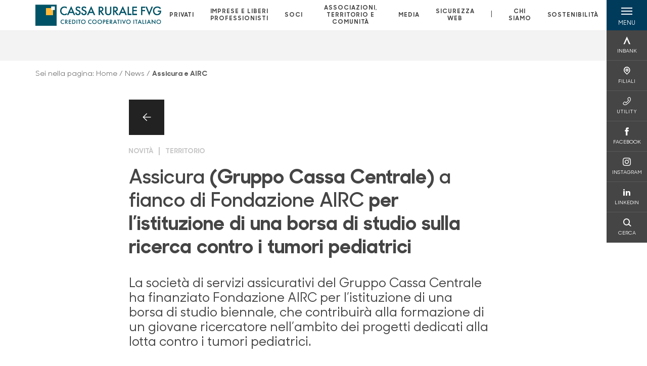

--- FILE ---
content_type: text/html; charset=utf-8
request_url: https://www.cassaruralefvg.it/news/assicura-e-airc/
body_size: 16342
content:



    <!doctype html>
    <html class="no-js" lang="it" xml:lang="it" xmlns="http://www.w3.org/1999/xhtml">
    <head>


        
    <script type="application/ld+json">
         {
         "@context": "http://schema.org",
         "@type": "NewsArticle",
        "headline": "Assicura (Gruppo Cassa Centrale) a fianco di Fondazione AIRC per l’istituzione di una borsa di studio sulla ricerca contro i tumori pediatrici",
         "description": "La borsa di studio di Assicura e Fondazione AIRC avr&#xE0; come oggetto la ricerca contro i tumori pediatrici. Il vincitore sar&#xE0; selezionato da AIRC nell&#x2019;ambito di un bando nazionale (aperto nel mese di ap",
             "publisher": {
             "@type": "Organization",
             "name": "Cassa Rurale del Friuli Venezia Giulia",

                                 "logo": {
                                 "@type": "ImageObject",
                                 "url": "https://www.cassaruralefvg.it/media/1700/positivo-esteso.png"
                                 }
                                 },
             "author": "Cassa Rurale del Friuli Venezia Giulia",
              "url": "https://www.cassaruralefvg.it/news/assicura-e-airc/"
             }
        </script>
    
        <script>window.dataLayer = window.dataLayer || [];</script>
            <!-- Google Tag Manager -->
            <script>
                (function (w, d, s, l, i) {
                    w[l] = w[l] || []; w[l].push({
                        'gtm.start':
                            new Date().getTime(), event: 'gtm.js'
                    }); var f = d.getElementsByTagName(s)[0],
                        j = d.createElement(s), dl = l != 'dataLayer' ? '&l=' + l : ''; j.async = true; j.src =
                            'https://www.googletagmanager.com/gtm.js?id=' + i + dl; f.parentNode.insertBefore(j, f);
                })(window, document, 'script', 'dataLayer', 'GTM-P43N3G2');
            </script>
            <!-- End Google Tag Manager -->

        

        <title>Assicura e AIRC - Cassa Rurale del Friuli Venezia Giulia</title>
        <meta charset="utf-8">
        <meta http-equiv="X-UA-Compatible" content="IE=edge">
        <meta name="viewport" content="width=device-width,initial-scale=1">

        <style>

    @font-face {
        font-family: 'Sharp Sans No1';
        src: url('/Assets/dist/fonts/SharpSansNoOne-Bold.eot');
        src: url('/Assets/dist/fonts/SharpSansNoOne-Bold.eot?#iefix') format('embedded-opentype'), url('/Assets/dist/fonts/SharpSansNoOne-Bold.woff2') format('woff2'), url('/Assets/dist/fonts/SharpSansNoOne-Bold.woff') format('woff'), url('/Assets/dist/fonts/SharpSansNoOne-Bold.ttf') format('truetype'), url('/Assets/dist/fonts/SharpSansNoOne-Bold.svg#SharpSansNoOne-Bold') format('svg');
        font-weight: bold;
        font-style: normal;
        font-display: swap;
    }

    @font-face {
        font-family: 'Sharp Sans No1';
        src: url('/Assets/dist/fonts/SharpSansNoOne-SemiBold.eot');
        src: url('/Assets/dist/fonts/SharpSansNoOne-SemiBold.eot?#iefix') format('embedded-opentype'), url('/Assets/dist/fonts/SharpSansNoOne-SemiBold.woff2') format('woff2'), url('/Assets/dist/fonts/SharpSansNoOne-SemiBold.woff') format('woff'), url('/Assets/dist/fonts/SharpSansNoOne-SemiBold.ttf') format('truetype'), url('/Assets/dist/fonts/SharpSansNoOne-SemiBold.svg#SharpSansNoOne-SemiBold') format('svg');
        font-weight: 600;
        font-style: normal;
        font-display: swap;
    }

    @font-face {
        font-family: 'Sharp Sans No1';
        src: url('/Assets/dist/fonts/SharpSansNoOne-Medium.eot');
        src: url('/Assets/dist/fonts/SharpSansNoOne-Medium.eot?#iefix') format('embedded-opentype'), url('/Assets/dist/fonts/SharpSansNoOne-Medium.woff2') format('woff2'), url('/Assets/dist/fonts/SharpSansNoOne-Medium.woff') format('woff'), url('/Assets/dist/fonts/SharpSansNoOne-Medium.ttf') format('truetype'), url('/Assets/dist/fonts/SharpSansNoOne-Medium.svg#SharpSansNoOne-Medium') format('svg');
        font-weight: 500;
        font-style: normal;
        font-display: swap;
    }

    @font-face {
        font-family: 'Sharp Sans No1';
        src: url('/Assets/dist/fonts/SharpSansNoOne-UltraThin.eot');
        src: url('/Assets/dist/fonts/SharpSansNoOne-UltraThin.eot?#iefix') format('embedded-opentype'), url('/Assets/dist/fonts/SharpSansNoOne-UltraThin.woff2') format('woff2'), url('/Assets/dist/fonts/SharpSansNoOne-UltraThin.woff') format('woff'), url('/Assets/dist/fonts/SharpSansNoOne-UltraThin.ttf') format('truetype'), url('/Assets/dist/fonts/SharpSansNoOne-UltraThin.svg#SharpSansNoOne-UltraThin') format('svg');
        font-weight: 100;
        font-style: normal;
        font-display: swap;
    }

    @font-face {
        font-family: 'Sharp Sans No1';
        src: url('/Assets/dist/fonts/SharpSansNoOne-Light.eot');
        src: url('/Assets/dist/fonts/SharpSansNoOne-Light.eot?#iefix') format('embedded-opentype'), url('/Assets/dist/fonts/SharpSansNoOne-Light.woff2') format('woff2'), url('/Assets/dist/fonts/SharpSansNoOne-Light.woff') format('woff'), url('/Assets/dist/fonts/SharpSansNoOne-Light.ttf') format('truetype'), url('/Assets/dist/fonts/SharpSansNoOne-Light.svg#SharpSansNoOne-Light') format('svg');
        font-weight: 300;
        font-style: normal;
        font-display: swap;
    }

    @font-face {
        font-family: 'Sharp Sans No1';
        src: url('/Assets/dist/fonts/SharpSansNoOne-Regular.eot');
        src: url('/Assets/dist/fonts/SharpSansNoOne-Regular.eot?#iefix') format('embedded-opentype'), url('/Assets/dist/fonts/SharpSansNoOne-Regular.woff2') format('woff2'), url('/Assets/dist/fonts/SharpSansNoOne-Regular.woff') format('woff'), url('/Assets/dist/fonts/SharpSansNoOne-Regular.ttf') format('truetype'), url('/Assets/dist/fonts/SharpSansNoOne-Regular.svg#SharpSansNoOne-Regular') format('svg');
        font-weight: normal;
        font-style: normal;
        font-display: swap;
    }
</style>

        


        
    <meta property="og:url" content="https://www.cassaruralefvg.it/news/assicura-e-airc/" />
    <meta property="og:type" content="article" />
    <meta property="og:title" content="Assicura (Gruppo Cassa Centrale) a fianco di Fondazione AIRC per l’istituzione di una borsa di studio sulla ricerca contro i tumori pediatrici" />
    <meta property="og:description" content="La borsa di studio di Assicura e Fondazione AIRC avr&#xE0; come oggetto la ricerca contro i tumori pediatrici. Il vincitore sar&#xE0; selezionato da AIRC nell&#x2019;ambito di un bando nazionale (aperto nel mese di ap" />

                            <meta property="og:image" content="/media/1700/positivo-esteso.png?width=1200&amp;height=630&amp;v=1d7894171865eb0" />
                            

            
    <link rel="shortcut icon" type="image/x-icon" href="https://www.cassaruralefvg.it/media/1670/pittogramma-positivo.png?v=3">

        <!-- styles -->


        <link rel="stylesheet" href="/Assets/dist/css/style.min.css?v=2026gen19_1152">



            <link rel="stylesheet" type="text/css" href="/css/8/BankColorStyleCss" />
        


        
        <!-- scripts -->
        <script src="/Assets/dist/js/vendor/jquery.min.js"></script>

        <script type="text/javascript">
            if (/MSIE \d|Trident.*rv:/.test(navigator.userAgent)) {
                var s = document.createElement("script");
                s.type = "text/javascript";
                s.src = "/Assets/dist/js/animate-style-fix.min.js";
                $("head").append(s);

                //custom polyfills for IE
                var polyfillScript = document.createElement("script");
                polyfillScript.type = "text/javascript";
                polyfillScript.src = "/Assets/dist/js/custom-polyfills.min.js";
                $("head").append(polyfillScript);
            }
            else {
                            var s = document.createElement("script");
                s.type = "text/javascript";
                s.src = "/Assets/dist/js/animate.min.js";
                $("head").append(s);
            }
        </script>

        <script src="/Scripts/moment.min.js"></script>
        <script src="/Scripts/moment-with-locales.min.js"></script>
        <script async src="/Assets/dist/js/vendor/date-time-picker.js"></script>
        <script async src="/Assets/dist/js/vendor/pignose.calendar.min.js"></script>
        <script async src="/Assets/dist/js/vendor/chart.min.js"></script>



        <!-- script for Accordion, refresh sidemenu area after open -->
        <script>
            'use strict';

            function setAccordionCollapseEvents(accordionId) {
                $(document).ready(function () {
                    $(accordionId).on('shown.bs.collapse',
                        function () {
                            // refresh sidemenu duration
                            refreshSidemenuDuration();
                        });
                    $(accordionId).on('hidden.bs.collapse',
                        function () {
                            // refresh sidemenu duration
                            refreshSidemenuDuration();
                        });
                });
            }
        </script>

        <script src="https://player.vimeo.com/api/player.js"></script>
        <script src="https://www.youtube.com/iframe_api"></script>


        <style>
            .rte a {
                text-decoration: underline;
            }
        </style>        
    </head>

    <body class="content-439936 template-news-page page-assicura-e-airc has-user-area" data-file-version="2026gen19_1152">

        <!-- header -->
            





<header class="no-print">

    <a href="#content" id="skipper" class="sr-only sr-only-focusable">Salta al contenuto principale</a>

    <nav class="nav__main-menu d-flex justify-content-between" aria-label="Menu Principale">
        <div class="position-relative">
            <a class="logo-link d-flex h-100 align-items-center " href="/" aria-label="Home Cassa Rurale del Friuli Venezia Giulia">
                <img height="35" class="logo px-2 py-lg-2 px-lg-0 img-fluid" src="/media/1700/positivo-esteso.png" alt="Logo Cassa Rurale del Friuli Venezia Giulia" />
            </a>
        </div>
        <div class="d-flex justify-content-center w-100 position-relative">
            <ul class="mb-0 p-0 position-relative h-100 d-none d-lg-flex text-center" tabindex="0" role="menu">
                            <li class="d-flex align-items-center h-100 position-relative nav__main-menu-link " role="none">
                                <a role="menuitem" href="/privati/" class="nav-size stretched-link mx-lg-2 mx-xl-3" aria-label="Apre la pagina PRIVATI">PRIVATI</a>
                            </li>
                            <li class="d-flex align-items-center h-100 position-relative nav__main-menu-link " role="none">
                                <a role="menuitem" href="/imprese-e-liberi-professionisti/" class="nav-size stretched-link mx-lg-2 mx-xl-3" aria-label="Apre la pagina IMPRESE E LIBERI PROFESSIONISTI">IMPRESE E LIBERI PROFESSIONISTI</a>
                            </li>
                            <li class="d-flex align-items-center h-100 position-relative nav__main-menu-link " role="none">
                                <a role="menuitem" href="/soci/" class="nav-size stretched-link mx-lg-2 mx-xl-3" aria-label="Apre la pagina SOCI">SOCI</a>
                            </li>
                            <li class="d-flex align-items-center h-100 position-relative nav__main-menu-link " role="none">
                                <a role="menuitem" href="/associazioni-territorio-e-comunita/" class="nav-size stretched-link mx-lg-2 mx-xl-3" aria-label="Apre la pagina ASSOCIAZIONI, TERRITORIO E COMUNIT&#xC0;">ASSOCIAZIONI, TERRITORIO E COMUNIT&#xC0;</a>
                            </li>
                            <li class="d-flex align-items-center h-100 position-relative nav__main-menu-link " role="none">
                                <a role="menuitem" href="/media/" class="nav-size stretched-link mx-lg-2 mx-xl-3" aria-label="Apre la pagina MEDIA">MEDIA</a>
                            </li>
                            <li class="d-flex align-items-center h-100 position-relative nav__main-menu-link " role="none">
                                <a role="menuitem" href="/sicurezza-web/" class="nav-size stretched-link mx-lg-2 mx-xl-3" aria-label="Apre la pagina SICUREZZA WEB">SICUREZZA WEB</a>
                            </li>

                <li class="d-flex d-flex align-items-center h-100 position-relative" aria-hidden="true"><p class="h5 mb-0 mx-lg-2 mx-xl-3" aria-hidden="true" style="top: -2px; position: relative;">|</p></li>

                    <li role="none" class="d-flex align-items-center h-100 position-relative nav__main-menu-link ">
                        <a role="menuitem" href="/chi-siamo/" class="nav-size stretched-link mx-lg-2 mx-xl-3">CHI SIAMO</a>
                    </li>
                <li class="d-flex d-flex align-items-center h-100 position-relative nav__main-menu-link "><a href="/sostenibilita/"  class="nav-size stretched-link mx-lg-2 mx-xl-3 ">SOSTENIBILITÀ</a></li>

            </ul>
        </div>
        <div id="hamburger" class="hamburger hamburger--dx" aria-expanded="false" aria-label="Apri menu" role="button">
            <div class="hamburger-content">
                <div class="hamburger-line">
                    <span></span>
                    <span></span>
                    <span></span>
                    <span></span>
                </div>
                <span class="h6 position-absolute etichetta-menu" aria-hidden="true">MENU</span>
                <span class="h6 position-absolute etichetta-chiudi" aria-hidden="true">CHIUDI</span>
            </div>
        </div>
        <nav class="right-menu hamburger--dx right-menu--dark utility-menu" aria-label="Menu destra" tabindex="0">
            <span class="sr-only">menu destra verticale</span>
                    <div class="utility-menu__box box d-flex justify-content-center align-items-center
                          
                          ">

                        <a href="https://www.inbank.it/go/cms/99999.htm"
                             target=_blank
                            >

                            <div class="utility-menu__icon d-flex align-items-center justify-content-center flex-column w-100 h-100">
                                <p class="icon-Inbank mb-2"></p>
                                <span class="h6 text-center">INBANK</span>
                            </div>
                            <div class="utility-menu__label d-flex justify-content-end">
                                <div class="utility-menu__text d-flex justify-content-end">
                                    <span aria-hidden="true" class="h6 ">INBANK</span>
                                </div>
                            </div>
                        </a>
                    </div>
                    <div class="utility-menu__box box d-flex justify-content-center align-items-center
                          
                          ">

                        <a href="/filiali/"
                            
                            >

                            <div class="utility-menu__icon d-flex align-items-center justify-content-center flex-column w-100 h-100">
                                <p class="icon-Filiali mb-2"></p>
                                <span class="h6 text-center">FILIALI</span>
                            </div>
                            <div class="utility-menu__label d-flex justify-content-end">
                                <div class="utility-menu__text d-flex justify-content-end">
                                    <span aria-hidden="true" class="h6 ">FILIALI</span>
                                </div>
                            </div>
                        </a>
                    </div>
                    <div class="utility-menu__box box d-flex justify-content-center align-items-center
                          
                          ">

                        <a href="/utility/"
                            
                            >

                            <div class="utility-menu__icon d-flex align-items-center justify-content-center flex-column w-100 h-100">
                                <p class="icon-Utility mb-2"></p>
                                <span class="h6 text-center">UTILITY</span>
                            </div>
                            <div class="utility-menu__label d-flex justify-content-end">
                                <div class="utility-menu__text d-flex justify-content-end">
                                    <span aria-hidden="true" class="h6 ">UTILITY</span>
                                </div>
                            </div>
                        </a>
                    </div>
                    <div class="utility-menu__box box d-flex justify-content-center align-items-center
                          
                          ">

                        <a href="https://www.facebook.com/cassaruralefvg/"
                             target=_blank
                            >

                            <div class="utility-menu__icon d-flex align-items-center justify-content-center flex-column w-100 h-100">
                                <p class="icon-facebook mb-2"></p>
                                <span class="h6 text-center">FACEBOOK</span>
                            </div>
                            <div class="utility-menu__label d-flex justify-content-end">
                                <div class="utility-menu__text d-flex justify-content-end">
                                    <span aria-hidden="true" class="h6 ">FACEBOOK</span>
                                </div>
                            </div>
                        </a>
                    </div>
                    <div class="utility-menu__box box d-flex justify-content-center align-items-center
                          
                          ">

                        <a href="https://www.instagram.com/cassarurale_fvg/?hl=it"
                             target=_blank
                            >

                            <div class="utility-menu__icon d-flex align-items-center justify-content-center flex-column w-100 h-100">
                                <p class="icon-instagram mb-2"></p>
                                <span class="h6 text-center">INSTAGRAM</span>
                            </div>
                            <div class="utility-menu__label d-flex justify-content-end">
                                <div class="utility-menu__text d-flex justify-content-end">
                                    <span aria-hidden="true" class="h6 ">INSTAGRAM</span>
                                </div>
                            </div>
                        </a>
                    </div>
                    <div class="utility-menu__box box d-flex justify-content-center align-items-center
                          
                          ">

                        <a href="https://it.linkedin.com/company/cassa-rurale-fvg"
                             target=_blank
                            >

                            <div class="utility-menu__icon d-flex align-items-center justify-content-center flex-column w-100 h-100">
                                <p class="icon-linkedin mb-2"></p>
                                <span class="h6 text-center">LINKEDIN</span>
                            </div>
                            <div class="utility-menu__label d-flex justify-content-end">
                                <div class="utility-menu__text d-flex justify-content-end">
                                    <span aria-hidden="true" class="h6 ">LINKEDIN</span>
                                </div>
                            </div>
                        </a>
                    </div>
                    <div class="utility-menu__box box d-flex justify-content-center align-items-center
                          
                          ">

                        <a href="/ricerca/"
                            
                             id=Cerca>

                            <div class="utility-menu__icon d-flex align-items-center justify-content-center flex-column w-100 h-100">
                                <p class="icon-Cerca mb-2"></p>
                                <span class="h6 text-center">CERCA</span>
                            </div>
                            <div class="utility-menu__label d-flex justify-content-end">
                                <div class="utility-menu__text d-flex justify-content-end">
                                    <span aria-hidden="true" class="h6 ">CERCA</span>
                                </div>
                            </div>
                        </a>
                    </div>

        </nav>
    </nav>
    <nav class="top-menu d-none d-lg-flex justify-content-center align-items-center" aria-label="Menu secondario">
        <div class="container-fluid h-100 d-none d-lg-block">
            <div class="row h-100 align-items-center">
                <div class="col-12">
                </div>
            </div>
        </div>
    </nav>

    <div id="layer" class="layer-menu">
        <!-- layer mobile -->
        <div class="layer-menu-mobile d-block d-lg-none p-0 h-100">
            <div class="d-flex flex-column justify-content-between h-100">
                <div class="position-relative">
                    <div class="container-fluid utility-menu utility-menu-slider p-0 m-0 w-100">
                        <ul class="d-inline-flex list-unstyled m-0">
                                    <li>
                                        <a href="https://www.inbank.it/go/cms/99999.htm" class="box d-flex justify-content-center align-items-center " target=_blank>
                                            <div class="text-center">
                                                <p class="icon-Inbank mb-2"></p>
                                                <span class="h6">INBANK</span>
                                            </div>
                                        </a>
                                    </li>
                                    <li>
                                        <a href="/filiali/" class="box d-flex justify-content-center align-items-center " >
                                            <div class="text-center">
                                                <p class="icon-Filiali mb-2"></p>
                                                <span class="h6">FILIALI</span>
                                            </div>
                                        </a>
                                    </li>
                                    <li>
                                        <a href="/utility/" class="box d-flex justify-content-center align-items-center " >
                                            <div class="text-center">
                                                <p class="icon-Utility mb-2"></p>
                                                <span class="h6">UTILITY</span>
                                            </div>
                                        </a>
                                    </li>
                                    <li>
                                        <a href="https://www.facebook.com/cassaruralefvg/" class="box d-flex justify-content-center align-items-center " target=_blank>
                                            <div class="text-center">
                                                <p class="icon-facebook mb-2"></p>
                                                <span class="h6">FACEBOOK</span>
                                            </div>
                                        </a>
                                    </li>
                                    <li>
                                        <a href="https://www.instagram.com/cassarurale_fvg/?hl=it" class="box d-flex justify-content-center align-items-center " target=_blank>
                                            <div class="text-center">
                                                <p class="icon-instagram mb-2"></p>
                                                <span class="h6">INSTAGRAM</span>
                                            </div>
                                        </a>
                                    </li>
                                    <li>
                                        <a href="https://it.linkedin.com/company/cassa-rurale-fvg" class="box d-flex justify-content-center align-items-center " target=_blank>
                                            <div class="text-center">
                                                <p class="icon-linkedin mb-2"></p>
                                                <span class="h6">LINKEDIN</span>
                                            </div>
                                        </a>
                                    </li>
                                    <li>
                                        <a href="/ricerca/" class="box d-flex justify-content-center align-items-center " >
                                            <div class="text-center">
                                                <p class="icon-Cerca mb-2"></p>
                                                <span class="h6">CERCA</span>
                                            </div>
                                        </a>
                                    </li>
                        </ul>
                    </div>
                    <div class="position-relative">
                        <div class="layer-menu-mobile-content">
                            <div class="accordion-sezioni" id="accordion-sezioni">
                                        <div class="accordion-sezioni-header" id="accordion-sezioni-heading-5727">
                                            <p class="h4">
                                                <button  data-toggle="collapse" data-target="#accordion-sezioni-collapse-5727" aria-expanded="true"
                                                        aria-controls="accordion-sezioni-collapse-5727">

                                                    Privati
                                                    <span class="icon-ctrl-right accordion-sezioni-header__icon"></span>

                                                </button>
                                            </p>
                                        </div>
                                        <div id="accordion-sezioni-collapse-5727" class="collapse col-12" role="region"
                                            aria-labelledby="accordion-sezioni-heading-5727"
                                            data-parent="#accordion-sezioni">
                                            <div class="accordion-sezioni-body">
                                                <ul class="m-0">
                                                    <!-- link home -->
                                                    <li><a class="h4" href="/privati/">Privati</a></li>

                                                            <li>
                                                                    <a href="/privati/conti-correnti-e-dr/" class="h4">Conti correnti e depositi</a>
                                                            </li>
                                                            <li>
                                                                    <a href="/privati/carte-pagamento/" class="h4">Carte di pagamento</a>
                                                            </li>
                                                            <li>
                                                                    <a href="/privati/finanziamenti/" class="h4">Finanziamenti</a>
                                                            </li>
                                                            <li>
                                                                    <a href="/privati/investimenti/" class="h4">Investimenti</a>
                                                            </li>
                                                            <li>
                                                                    <a href="/privati/wealth-management/" class="h4">Wealth Management</a>
                                                            </li>
                                                            <li>
                                                                    <a href="/privati/previdenza/" class="h4">Previdenza</a>
                                                            </li>
                                                            <li>
                                                                    <a href="/privati/assicurazioni/" class="h4">Assicurazioni</a>
                                                            </li>
                                                            <li>
                                                                    <a href="/privati/banca-digitale/" class="h4">Banca digitale</a>
                                                            </li>
                                                            <li>
                                                                    <a href="/privati/servizi/" class="h4">Servizi</a>
                                                            </li>
                                                </ul>
                                            </div>
                                        </div>
                                        <div class="accordion-sezioni-header" id="accordion-sezioni-heading-5805">
                                            <p class="h4">
                                                <button  data-toggle="collapse" data-target="#accordion-sezioni-collapse-5805" aria-expanded="true"
                                                        aria-controls="accordion-sezioni-collapse-5805">

                                                    Imprese e Liberi Professionisti
                                                    <span class="icon-ctrl-right accordion-sezioni-header__icon"></span>

                                                </button>
                                            </p>
                                        </div>
                                        <div id="accordion-sezioni-collapse-5805" class="collapse col-12" role="region"
                                            aria-labelledby="accordion-sezioni-heading-5805"
                                            data-parent="#accordion-sezioni">
                                            <div class="accordion-sezioni-body">
                                                <ul class="m-0">
                                                    <!-- link home -->
                                                    <li><a class="h4" href="/imprese-e-liberi-professionisti/">Imprese e Liberi Professionisti</a></li>

                                                            <li>
                                                                    <a href="/imprese-e-liberi-professionisti/conti-correnti-imprese/" class="h4">Conti correnti</a>
                                                            </li>
                                                            <li>
                                                                    <a href="/imprese-e-liberi-professionisti/carte-pagamento-imprese/" class="h4">Carte di pagamento</a>
                                                            </li>
                                                            <li>
                                                                    <a href="/imprese-e-liberi-professionisti/finanziamenti/" class="h4">Finanziamenti</a>
                                                            </li>
                                                            <li>
                                                                    <a href="/imprese-e-liberi-professionisti/investimenti/" class="h4">Investimenti</a>
                                                            </li>
                                                            <li>
                                                                    <a href="/imprese-e-liberi-professionisti/assicurazioni/" class="h4">Assicurazioni</a>
                                                            </li>
                                                            <li>
                                                                    <a href="/imprese-e-liberi-professionisti/pos/" class="h4">POS</a>
                                                            </li>
                                                            <li>
                                                                    <a href="/imprese-e-liberi-professionisti/servizi-digitali/" class="h4">Servizi digitali</a>
                                                            </li>
                                                            <li>
                                                                    <a href="/imprese-e-liberi-professionisti/pnrr/" class="h4">PNRR</a>
                                                            </li>
                                                            <li>
                                                                        <a href="/estero/"  class="h4">Estero</a>
                                                            </li>
                                                            <li>
                                                                    <a href="/imprese-e-liberi-professionisti/agribusiness/" class="h4">Agribusiness</a>
                                                            </li>
                                                </ul>
                                            </div>
                                        </div>
                                        <div class="accordion-sezioni-header" id="accordion-sezioni-heading-5844">
                                            <p class="h4">
                                                <button  data-toggle="collapse" data-target="#accordion-sezioni-collapse-5844" aria-expanded="true"
                                                        aria-controls="accordion-sezioni-collapse-5844">

                                                    Soci
                                                    <span class="icon-ctrl-right accordion-sezioni-header__icon"></span>

                                                </button>
                                            </p>
                                        </div>
                                        <div id="accordion-sezioni-collapse-5844" class="collapse col-12" role="region"
                                            aria-labelledby="accordion-sezioni-heading-5844"
                                            data-parent="#accordion-sezioni">
                                            <div class="accordion-sezioni-body">
                                                <ul class="m-0">
                                                    <!-- link home -->
                                                    <li><a class="h4" href="/soci/">Soci</a></li>

                                                            <li>
                                                                    <a href="/soci/come-diventare-socio/" class="h4">Come diventare Socio</a>
                                                            </li>
                                                            <li>
                                                                    <a href="/soci/agevolazioni-e-prodotti/" class="h4">Agevolazioni e Prodotti</a>
                                                            </li>
                                                            <li>
                                                                    <a href="/soci/assemblea-2025-esiti/" class="h4">Assemblea 2025 - Esiti</a>
                                                            </li>
                                                            <li>
                                                                    <a href="/soci/rivista-cassarurale/" class="h4">Rivista &quot;CassaRurale&quot;</a>
                                                            </li>
                                                            <li>
                                                                    <a href="/soci/profilo/" class="h4">Profilo</a>
                                                            </li>
                                                </ul>
                                            </div>
                                        </div>
                                        <div class="accordion-sezioni-header" id="accordion-sezioni-heading-26818">
                                            <p class="h4">
                                                <button  data-toggle="collapse" data-target="#accordion-sezioni-collapse-26818" aria-expanded="true"
                                                        aria-controls="accordion-sezioni-collapse-26818">

                                                    Associazioni, Territorio e Comunit&#xE0;
                                                    <span class="icon-ctrl-right accordion-sezioni-header__icon"></span>

                                                </button>
                                            </p>
                                        </div>
                                        <div id="accordion-sezioni-collapse-26818" class="collapse col-12" role="region"
                                            aria-labelledby="accordion-sezioni-heading-26818"
                                            data-parent="#accordion-sezioni">
                                            <div class="accordion-sezioni-body">
                                                <ul class="m-0">
                                                    <!-- link home -->
                                                    <li><a class="h4" href="/associazioni-territorio-e-comunita/">Associazioni, Territorio e Comunit&#xE0;</a></li>

                                                            <li>
                                                                    <a href="/associazioni-territorio-e-comunita/compila-una-richiesta-di-contributo/" class="h4">Compila una richiesta di contributo</a>
                                                            </li>
                                                            <li>
                                                                    <a href="/associazioni-territorio-e-comunita/prodotti-dedicati-ad-associazioni-organizzazioni-clero-e-parrocchie/" class="h4">Prodotti dedicati ad Associazioni, Organizzazioni, Clero e Parrocchie</a>
                                                            </li>
                                                            <li>
                                                                    <a href="/associazioni-territorio-e-comunita/mutualita-e-territorio/" class="h4">Mutualit&#xE0; e Territorio</a>
                                                            </li>
                                                </ul>
                                            </div>
                                        </div>
                                        <div class="accordion-sezioni-header" id="accordion-sezioni-heading-884160">
                                            <p class="h4">
                                                <button  data-toggle="collapse" data-target="#accordion-sezioni-collapse-884160" aria-expanded="true"
                                                        aria-controls="accordion-sezioni-collapse-884160">

                                                    Media
                                                    <span class="icon-ctrl-right accordion-sezioni-header__icon"></span>

                                                </button>
                                            </p>
                                        </div>
                                        <div id="accordion-sezioni-collapse-884160" class="collapse col-12" role="region"
                                            aria-labelledby="accordion-sezioni-heading-884160"
                                            data-parent="#accordion-sezioni">
                                            <div class="accordion-sezioni-body">
                                                <ul class="m-0">
                                                    <!-- link home -->
                                                    <li><a class="h4" href="/media/">Media</a></li>

                                                            <li>
                                                                    <a href="/media/quotidiani/" class="h4">Quotidiani</a>
                                                            </li>
                                                            <li>
                                                                    <a href="/media/portali-web/" class="h4">Portali Web</a>
                                                            </li>
                                                            <li>
                                                                    <a href="/media/riviste/" class="h4">Riviste</a>
                                                            </li>
                                                </ul>
                                            </div>
                                        </div>
                                        <div class="accordion-sezioni-header" id="accordion-sezioni-heading-455987">
                                            <p class="h4">
                                                <button  data-toggle="collapse" data-target="#accordion-sezioni-collapse-455987" aria-expanded="true"
                                                        aria-controls="accordion-sezioni-collapse-455987">

                                                    Sicurezza web
                                                    <span class="icon-ctrl-right accordion-sezioni-header__icon"></span>

                                                </button>
                                            </p>
                                        </div>
                                        <div id="accordion-sezioni-collapse-455987" class="collapse col-12" role="region"
                                            aria-labelledby="accordion-sezioni-heading-455987"
                                            data-parent="#accordion-sezioni">
                                            <div class="accordion-sezioni-body">
                                                <ul class="m-0">
                                                    <!-- link home -->
                                                    <li><a class="h4" href="/sicurezza-web/">Sicurezza web</a></li>

                                                            <li>
                                                                    <a href="/sicurezza-web/le-principali-frodi/" class="h4">Le principali frodi</a>
                                                            </li>
                                                            <li>
                                                                    <a href="/sicurezza-web/i-navigati/" class="h4">I Navigati</a>
                                                            </li>
                                                            <li>
                                                                    <a href="/sicurezza-web/approfondimenti/" class="h4">Approfondimenti</a>
                                                            </li>
                                                            <li>
                                                                    <a href="/sicurezza-web/sicurezza-inbank/" class="h4">Sicurezza Inbank</a>
                                                            </li>
                                                            <li>
                                                                    <a href="/sicurezza-web/sicurezza-imprese/" class="h4">Sicurezza imprese</a>
                                                            </li>
                                                            <li>
                                                                    <a href="/sicurezza-web/bonifici-istantanei/" class="h4">Bonifici istantanei</a>
                                                            </li>
                                                            <li>
                                                                    <a href="/sicurezza-web/carte-di-pagamento/" class="h4">Carte di pagamento</a>
                                                            </li>
                                                </ul>
                                            </div>
                                        </div>
                                
                            </div>
                            <div class="accordion-sezioni" id="accordion-chi-siamo">
                                    <div class="accordion-sezioni-header" id="accordion-sezioni-heading-5851">
                                        <p class="h4">
                                            <button data-toggle="collapse" data-target="#accordion-sezioni-collapse-5851" aria-expanded="true"
                                                    aria-controls="accordion-sezioni-collapse-5851">

                                                Chi siamo
                                                <span class="icon-ctrl-right accordion-sezioni-header__icon"></span>

                                            </button>
                                        </p>

                                    </div>
                                    <div id="accordion-sezioni-collapse-5851" class="collapse col-12" role="region"
                                        aria-labelledby="accordion-sezioni-heading-5851"
                                        data-parent="#accordion-chi-siamo">
                                        <div class="accordion-sezioni-body">
                                            <ul class="m-0">
                                                <!-- link home -->
                                                <li><a class="h4" href="/chi-siamo/">Chi siamo</a></li>
                                                        <li>
                                                                <a href="/chi-siamo/la-banca/" class="h4">La Banca</a>
                                                        </li>
                                                        <li>
                                                                <a href="/chi-siamo/risultati/" class="h4">Risultati</a>
                                                        </li>
                                                        <li>
                                                                <a href="/chi-siamo/governance/" class="h4">Governance</a>
                                                        </li>
                                                        <li>
                                                                <a href="/chi-siamo/codice-etico/" class="h4">Codice Etico</a>
                                                        </li>
                                                        <li>
                                                                <a href="/chi-siamo/organi-sociali-e-direzione/" class="h4">Organi sociali e Direzione</a>
                                                        </li>
                                                        <li>
                                                                <a href="/chi-siamo/storia/" class="h4">Storia</a>
                                                        </li>
                                                        <li>
                                                                <a href="/chi-siamo/territorio/" class="h4">Territorio</a>
                                                        </li>
                                                        <li>
                                                                <a href="/chi-siamo/lavora-con-noi/" class="h4">Lavora con noi</a>
                                                        </li>

                                            </ul>
                                        </div>
                                    </div>
                                <div class="menu-informativo"><a class="h4" href="/sostenibilita/" >Sostenibilità</a></div>
                            </div>
                            <div class="menu-informativo">
                                                <a class="h4" href="/news/">News</a>
                            </div>
                        </div>
                        <div class="submenu-layer">
                        </div>
                    </div>
                </div>

                <div class="container informazioni-banca">

                    <div class="row my-4">
                        <div class="col-12">
                                <p class="nome-banca h4 h-bold text-primary-2 mb-2">Cassa Rurale del Friuli Venezia Giulia</p>
                                    <p class="text-dark mb-2">
                                        Via Visini, 2 <br />
                                        34170,  Gorizia,  GO,  Italia
                                    </p>
                                    <p class="text-dark d-block mb-2">
                                        Telefono:&nbsp;
0481 392911                                    </p>
                                    <p class="text-dark mb-2">
                                        E-mail:&nbsp;
<a class="no-underline" href="mailto:info@cassaruralefvg.it" title="e-mail">info@cassaruralefvg.it</a>                                    </p>
                                    <p class="text-dark mb-2">
                                        PEC:&nbsp;
<a class="no-underline" href="mailto:segreteria@pec.cassaruralefvg.it" title="pec">segreteria@pec.cassaruralefvg.it</a>                                    </p>
                                    <ul class="list-unstyled m-0 pt-1">
                                                <li class="d-inline-block">
                                                    <a href="https://www.youtube.com/channel/UCG7_-SV-ydFttTQbiuYpcSQ" target="_blank"
                                                       class="text-primary-2 mr-3 text-center" aria-label="canale youtube">
                                                        <span class="icon-Youtube social-icon"></span>
                                                    </a>
                                                </li>
                                                <li class="d-inline-block">
                                                    <a href="https://www.facebook.com/cassaruralefvg" target="_blank"
                                                       class="text-primary-2 mr-3 text-center" aria-label="pagina facebook">
                                                        <span class="icon-facebook social-icon"></span>
                                                    </a>
                                                </li>
                                                <li class="d-inline-block">
                                                    <a href="https://instagram.com/cassarurale_fvg?utm_source=ig_profile_share&amp;igshid=yjlaxmvh5xbz" target="_blank"
                                                       class="text-primary-2 mr-3 text-center" aria-label="pagina instagram">
                                                        <span class="icon-instagram social-icon"></span>
                                                    </a>
                                                </li>
                                    </ul>
                        </div>
                    </div>
                </div>
            </div>
        </div>

        <!-- layer desktop -->
        <div class="container-fluid d-none d-lg-block layer-menu-desktop h-100 m-0 p-0">
            <div class="row row-cols-4 h-100">
                <div class="col col--padding d-flex flex-column justify-content-between" style="background-color: white;">
                    <ul class="layer-menu-desktop__menu p-0 m-0 nav flex-column nav-pills" id="v-pills-tab" role="menu">
                                <li role="none">
                                    <a class="h2 nav-tab-link " id="v-pills-5727-tab" role="menuitem" aria-label="Apre la pagina Privati" data-toggle="pill" href="#v-pills-5727" aria-controls="v-pills-5727">Privati</a>
                                </li>
                                <li role="none">
                                    <a class="h2 nav-tab-link " id="v-pills-5805-tab" role="menuitem" aria-label="Apre la pagina Imprese e Liberi Professionisti" data-toggle="pill" href="#v-pills-5805" aria-controls="v-pills-5805">Imprese e Liberi Professionisti</a>
                                </li>
                                <li role="none">
                                    <a class="h2 nav-tab-link " id="v-pills-5844-tab" role="menuitem" aria-label="Apre la pagina Soci" data-toggle="pill" href="#v-pills-5844" aria-controls="v-pills-5844">Soci</a>
                                </li>
                                <li role="none">
                                    <a class="h2 nav-tab-link " id="v-pills-26818-tab" role="menuitem" aria-label="Apre la pagina Associazioni, Territorio e Comunit&#xE0;" data-toggle="pill" href="#v-pills-26818" aria-controls="v-pills-26818">Associazioni, Territorio e Comunit&#xE0;</a>
                                </li>
                                <li role="none">
                                    <a class="h2 nav-tab-link " id="v-pills-884160-tab" role="menuitem" aria-label="Apre la pagina Media" data-toggle="pill" href="#v-pills-884160" aria-controls="v-pills-884160">Media</a>
                                </li>
                                <li role="none">
                                    <a class="h2 nav-tab-link " id="v-pills-455987-tab" role="menuitem" aria-label="Apre la pagina Sicurezza web" data-toggle="pill" href="#v-pills-455987" aria-controls="v-pills-455987">Sicurezza web</a>
                                </li>
                        

                        <!-- about us menu-->
                            <li class="hamburger-menu-divider bg-dark"></li>
                            <li class="layer-menu-desktop__header m-0" role="none">
                                <a class="h2 nav-tab-link "
                                   id="v-pills-5851-tab"
                                   data-toggle="pill"
                                   href="#v-pills-5851"
                                   role="menuitem"
                                   aria-label="Apre la pagina Chi siamo"
                                   aria-controls="v-pills-5851">Chi siamo</a>
                            </li>
                        <li role="menu"><a href="#v-pills-53ef0db3-b645-4dca-8285-e39cc2b34263" class="h2 nav-tab-link fake-link" id="v-pills-53ef0db3-b645-4dca-8285-e39cc2b34263-tab" data-toggle="pill" role="menuitem" aria-controls="v-pills-53ef0db3-b645-4dca-8285-e39cc2b34263-tab" data-page-url="/sostenibilita/" >Sostenibilità</a></li>
                        <!-- Links under about us-->
                            <li role="none" class="hamburger-menu-divider bg-dark"></li>
                                        <li class="layer-menu-desktop__information-menu" role="none">
                                            <a href="#v-pills-5864"
                                               class="h2 nav-tab-link active fake-link"
                                               id="v-pills-5864-tab"
                                               data-toggle="pill"
                                               role="menuitem"
                                               aria-label="Apre la pagina News"
                                               aria-controls="v-pills-5864"
                                               data-page-url="/news/">News</a>
                                        </li>
                    </ul>

                    <div class="row layer-menu-desktop__bank-info mt-5">
                        <div class="col">
                            <!--bank informations-->
                                <small class="text-medium text-primary-2 d-block mb-2 layer-menu-desktop__bank-info__title">Cassa Rurale del Friuli Venezia Giulia</small>
                                    <small class="text-medium d-block mb-2">
                                        Via Visini, 2 <br />
                                        34170,  Gorizia,  GO,  Italia
                                    </small>
                                    <small class="text-dark d-block pb-2">
                                        Telefono:&nbsp;
0481 392911                                    </small>
                                    <small class="text-dark d-block pb-2">
                                        E-mail:&nbsp;
info@cassaruralefvg.it                                    </small>
                                    <small class="text-dark d-block pb-2">
                                        PEC:&nbsp;
segreteria@pec.cassaruralefvg.it                                    </small>

                            <!-- social links-->
                                <ul class="p-0 mt-3">
                                            <li class="d-inline-block">
                                                <a href="https://www.youtube.com/channel/UCG7_-SV-ydFttTQbiuYpcSQ" target="_blank" class="text-primary-2 mr-3" aria-label="canale youtube">
                                                    <span class="icon-Youtube"></span>
                                                </a>
                                            </li>
                                            <li class="d-inline-block">
                                                <a href="https://www.facebook.com/cassaruralefvg" target="_blank" class="text-primary-2 mr-3" aria-label="pagina facebook">
                                                    <span class="icon-facebook"></span>
                                                </a>
                                            </li>
                                            <li class="d-inline-block">
                                                <a href="https://instagram.com/cassarurale_fvg?utm_source=ig_profile_share&amp;igshid=yjlaxmvh5xbz" target="_blank" class="text-primary-2 mr-3" aria-label="pagina instagram">
                                                    <span class="icon-instagram"></span>
                                                </a>
                                            </li>
                                </ul>
                        </div>
                    </div>

                    <div class="layer-menu-desktop__logo">
                        <img class="logo img-fluid" src="/media/1700/positivo-esteso.png" alt="Logo Cassa Rurale del Friuli Venezia Giulia" title="Logo Cassa Rurale del Friuli Venezia Giulia" aria-label="Logo Cassa Rurale del Friuli Venezia Giulia" />
                    </div>

                </div>
                <div class="col-6 col--padding bg-gray-light">
                    <!-- tabs content-->
                    <div class="tab-content" id="v-pills-tabContent">
                        <!-- Links under about us-->
                                        <div class="tab-pane active"
                                             id="v-pills-5864"
                                             role="tabpanel"
                                             aria-labelledby="v-pills-5864-tab">
                                            <p>&nbsp;</p>
                                        </div>

                                <div class="tab-pane "
                                     id="v-pills-5727"
                                     role="tabpanel"
                                     aria-labelledby="v-pills-5727-tab">
                                    <div class="container">
                                        <div class="row">
                                            <!-- products -->
                                            <div class="col-6 p-0">
                                                <ul class="p-0 m-0">
                                                                <li class="mb-3">
                                                                        <a class="h3 " href="/privati/conti-correnti-e-dr/">Conti correnti e depositi</a>
                                                                </li>
                                                                <li class="mb-3">
                                                                        <a class="h3 " href="/privati/carte-pagamento/">Carte di pagamento</a>
                                                                </li>
                                                                <li class="mb-3">
                                                                        <a class="h3 " href="/privati/finanziamenti/">Finanziamenti</a>
                                                                </li>
                                                                <li class="mb-3">
                                                                        <a class="h3 " href="/privati/investimenti/">Investimenti</a>
                                                                </li>
                                                                <li class="mb-3">
                                                                        <a class="h3 " href="/privati/wealth-management/">Wealth Management</a>
                                                                </li>
                                                                <li class="mb-3">
                                                                        <a class="h3 " href="/privati/previdenza/">Previdenza</a>
                                                                </li>
                                                                <li class="mb-3">
                                                                        <a class="h3 " href="/privati/assicurazioni/">Assicurazioni</a>
                                                                </li>
                                                                <li class="mb-3">
                                                                        <a class="h3 " href="/privati/banca-digitale/">Banca digitale</a>
                                                                </li>
                                                                <li class="mb-3">
                                                                        <a class="h3 " href="/privati/servizi/">Servizi</a>
                                                                </li>
                                                </ul>
                                            </div>
                                            <!-- mondi -->
                                        </div>
                                    </div>
                                </div>
                                <div class="tab-pane "
                                     id="v-pills-5805"
                                     role="tabpanel"
                                     aria-labelledby="v-pills-5805-tab">
                                    <div class="container">
                                        <div class="row">
                                            <!-- products -->
                                            <div class="col-6 p-0">
                                                <ul class="p-0 m-0">
                                                                <li class="mb-3">
                                                                        <a class="h3 " href="/imprese-e-liberi-professionisti/conti-correnti-imprese/">Conti correnti</a>
                                                                </li>
                                                                <li class="mb-3">
                                                                        <a class="h3 " href="/imprese-e-liberi-professionisti/carte-pagamento-imprese/">Carte di pagamento</a>
                                                                </li>
                                                                <li class="mb-3">
                                                                        <a class="h3 " href="/imprese-e-liberi-professionisti/finanziamenti/">Finanziamenti</a>
                                                                </li>
                                                                <li class="mb-3">
                                                                        <a class="h3 " href="/imprese-e-liberi-professionisti/investimenti/">Investimenti</a>
                                                                </li>
                                                                <li class="mb-3">
                                                                        <a class="h3 " href="/imprese-e-liberi-professionisti/assicurazioni/">Assicurazioni</a>
                                                                </li>
                                                                <li class="mb-3">
                                                                        <a class="h3 " href="/imprese-e-liberi-professionisti/pos/">POS</a>
                                                                </li>
                                                                <li class="mb-3">
                                                                        <a class="h3 " href="/imprese-e-liberi-professionisti/servizi-digitali/">Servizi digitali</a>
                                                                </li>
                                                                <li class="mb-3">
                                                                        <a class="h3 " href="/imprese-e-liberi-professionisti/pnrr/">PNRR</a>
                                                                </li>
                                                                <li class="mb-3">
                                                                            <a class="h3 "  href="/estero/">Estero</a>
                                                                </li>
                                                                <li class="mb-3">
                                                                        <a class="h3 " href="/imprese-e-liberi-professionisti/agribusiness/">Agribusiness</a>
                                                                </li>
                                                </ul>
                                            </div>
                                            <!-- mondi -->
                                        </div>
                                    </div>
                                </div>
                                <div class="tab-pane "
                                     id="v-pills-5844"
                                     role="tabpanel"
                                     aria-labelledby="v-pills-5844-tab">
                                    <div class="container">
                                        <div class="row">
                                            <!-- products -->
                                            <div class="col-6 p-0">
                                                <ul class="p-0 m-0">
                                                                <li class="mb-3">
                                                                        <a class="h3 " href="/soci/come-diventare-socio/">Come diventare Socio</a>
                                                                </li>
                                                                <li class="mb-3">
                                                                        <a class="h3 " href="/soci/agevolazioni-e-prodotti/">Agevolazioni e Prodotti</a>
                                                                </li>
                                                                <li class="mb-3">
                                                                        <a class="h3 " href="/soci/assemblea-2025-esiti/">Assemblea 2025 - Esiti</a>
                                                                </li>
                                                                <li class="mb-3">
                                                                        <a class="h3 " href="/soci/rivista-cassarurale/">Rivista &quot;CassaRurale&quot;</a>
                                                                </li>
                                                                <li class="mb-3">
                                                                        <a class="h3 " href="/soci/profilo/">Profilo</a>
                                                                </li>
                                                </ul>
                                            </div>
                                            <!-- mondi -->
                                        </div>
                                    </div>
                                </div>
                                <div class="tab-pane "
                                     id="v-pills-26818"
                                     role="tabpanel"
                                     aria-labelledby="v-pills-26818-tab">
                                    <div class="container">
                                        <div class="row">
                                            <!-- products -->
                                            <div class="col-6 p-0">
                                                <ul class="p-0 m-0">
                                                                <li class="mb-3">
                                                                        <a class="h3 " href="/associazioni-territorio-e-comunita/compila-una-richiesta-di-contributo/">Compila una richiesta di contributo</a>
                                                                </li>
                                                                <li class="mb-3">
                                                                        <a class="h3 " href="/associazioni-territorio-e-comunita/prodotti-dedicati-ad-associazioni-organizzazioni-clero-e-parrocchie/">Prodotti dedicati ad Associazioni, Organizzazioni, Clero e Parrocchie</a>
                                                                </li>
                                                                <li class="mb-3">
                                                                        <a class="h3 " href="/associazioni-territorio-e-comunita/mutualita-e-territorio/">Mutualit&#xE0; e Territorio</a>
                                                                </li>
                                                </ul>
                                            </div>
                                            <!-- mondi -->
                                        </div>
                                    </div>
                                </div>
                                <div class="tab-pane "
                                     id="v-pills-884160"
                                     role="tabpanel"
                                     aria-labelledby="v-pills-884160-tab">
                                    <div class="container">
                                        <div class="row">
                                            <!-- products -->
                                            <div class="col-6 p-0">
                                                <ul class="p-0 m-0">
                                                                <li class="mb-3">
                                                                        <a class="h3 " href="/media/quotidiani/">Quotidiani</a>
                                                                </li>
                                                                <li class="mb-3">
                                                                        <a class="h3 " href="/media/portali-web/">Portali Web</a>
                                                                </li>
                                                                <li class="mb-3">
                                                                        <a class="h3 " href="/media/riviste/">Riviste</a>
                                                                </li>
                                                </ul>
                                            </div>
                                            <!-- mondi -->
                                        </div>
                                    </div>
                                </div>
                                <div class="tab-pane "
                                     id="v-pills-455987"
                                     role="tabpanel"
                                     aria-labelledby="v-pills-455987-tab">
                                    <div class="container">
                                        <div class="row">
                                            <!-- products -->
                                            <div class="col-6 p-0">
                                                <ul class="p-0 m-0">
                                                                <li class="mb-3">
                                                                        <a class="h3 " href="/sicurezza-web/le-principali-frodi/">Le principali frodi</a>
                                                                </li>
                                                                <li class="mb-3">
                                                                        <a class="h3 " href="/sicurezza-web/i-navigati/">I Navigati</a>
                                                                </li>
                                                                <li class="mb-3">
                                                                        <a class="h3 " href="/sicurezza-web/approfondimenti/">Approfondimenti</a>
                                                                </li>
                                                                <li class="mb-3">
                                                                        <a class="h3 " href="/sicurezza-web/sicurezza-inbank/">Sicurezza Inbank</a>
                                                                </li>
                                                                <li class="mb-3">
                                                                        <a class="h3 " href="/sicurezza-web/sicurezza-imprese/">Sicurezza imprese</a>
                                                                </li>
                                                                <li class="mb-3">
                                                                        <a class="h3 " href="/sicurezza-web/bonifici-istantanei/">Bonifici istantanei</a>
                                                                </li>
                                                                <li class="mb-3">
                                                                        <a class="h3 " href="/sicurezza-web/carte-di-pagamento/">Carte di pagamento</a>
                                                                </li>
                                                </ul>
                                            </div>
                                            <!-- mondi -->
                                        </div>
                                    </div>
                                </div>

                        

                            <div class="tab-pane " id="v-pills-5851" role="tabpanel" aria-labelledby="v-pills-5851-tab">
                                <div class="container">
                                    <div class="row">
                                        <!-- about us children-->
                                        <div class="col-6 p-0">
                                            <ul class="p-0 m-0">
                                                        <li class="mb-3">
                                                                <a href="/chi-siamo/la-banca/" class="h3 ">La Banca</a>
                                                        </li>
                                                        <li class="mb-3">
                                                                <a href="/chi-siamo/risultati/" class="h3 ">Risultati</a>
                                                        </li>
                                                        <li class="mb-3">
                                                                <a href="/chi-siamo/governance/" class="h3 ">Governance</a>
                                                        </li>
                                                        <li class="mb-3">
                                                                <a href="/chi-siamo/codice-etico/" class="h3 ">Codice Etico</a>
                                                        </li>
                                                        <li class="mb-3">
                                                                <a href="/chi-siamo/organi-sociali-e-direzione/" class="h3 ">Organi sociali e Direzione</a>
                                                        </li>
                                                        <li class="mb-3">
                                                                <a href="/chi-siamo/storia/" class="h3 ">Storia</a>
                                                        </li>
                                                        <li class="mb-3">
                                                                <a href="/chi-siamo/territorio/" class="h3 ">Territorio</a>
                                                        </li>
                                                        <li class="mb-3">
                                                                <a href="/chi-siamo/lavora-con-noi/" class="h3 ">Lavora con noi</a>
                                                        </li>
                                            </ul>
                                        </div>
                                    </div>
                                </div>
                            </div>

                        <div class="tab-pane" id="v-pills-53ef0db3-b645-4dca-8285-e39cc2b34263" role="tabpanel" aria-labelledby="v-pills-53ef0db3-b645-4dca-8285-e39cc2b34263-tab"><p>&nbsp;</p></div>
                    </div>
                </div>
                <div class="col col--padding layer-menu-desktop__menu-servizi" style="background-color: #515556;">
                                    <a href="https://www.inbank.it/go/cms/99999.htm" class="mb-5" target=_blank title="Inbank">
                                        <p class="h3 mb-3 text-highlight">Inbank</p>
                                        <p class="text-white">Accedi al tuo inbank, la tua banca in un click</p>
                                        <span class="icon icon-freccia text-white" role="none"></span>
                                    </a>
                                    <a href="/filiali/" class="mb-5"  title="Filiali">
                                        <p class="h3 mb-3 text-highlight">Filiali</p>
                                        <p class="text-white">Accedi all&#x27;elenco completo delle filiali</p>
                                        <span class="icon icon-freccia text-white" role="none"></span>
                                    </a>
                                    <a href="/utility/" class="mb-5"  title="Utility">
                                        <p class="h3 mb-3 text-highlight">Utility</p>
                                        <p class="text-white">Consulta tutti i numeri utili</p>
                                        <span class="icon icon-freccia text-white" role="none"></span>
                                    </a>
                                    <a href="https://www.facebook.com/cassaruralefvg/" class="mb-5" target=_blank title="Facebook">
                                        <p class="h3 mb-3 text-highlight">Facebook</p>
                                        <p class="text-white">FACEBOOK</p>
                                        <span class="icon icon-freccia text-white" role="none"></span>
                                    </a>
                                    <a href="https://www.instagram.com/cassarurale_fvg/?hl=it" class="mb-5" target=_blank title="INSTAGRAM">
                                        <p class="h3 mb-3 text-highlight">INSTAGRAM</p>
                                        <p class="text-white">INSTAGRAM</p>
                                        <span class="icon icon-freccia text-white" role="none"></span>
                                    </a>
                                    <a href="https://it.linkedin.com/company/cassa-rurale-fvg" class="mb-5" target=_blank title="Linkedin">
                                        <p class="h3 mb-3 text-highlight">Linkedin</p>
                                        <p class="text-white">LINKEDIN</p>
                                        <span class="icon icon-freccia text-white" role="none"></span>
                                    </a>
                </div>
            </div>
        </div>

    </div>

    <div id="scrollProgressContainer">
        <div id="scrollProgressBar"></div>
    </div>

</header>

<section class="print pt-5 pb-3">
    <div class="container-fuid">
        <div class="container container-custom-width">
            <img class="logo img-fluid" src="/media/1700/positivo-esteso.png" alt="Logo Cassa Rurale del Friuli Venezia Giulia" title="Logo Cassa Rurale del Friuli Venezia Giulia" aria-label="Logo Cassa Rurale del Friuli Venezia Giulia" />
        </div>
    </div>
</section>

<script>
    'use strict';

    (function ($) {
        $(function () {
            $(document).ready(function () {
                var $navBar = $('#user-area-menu');

                if ($navBar && $navBar.length > 0) {
                    $('body').addClass('has-user-area-menu');
                }
            });
        });
        $(document).ready(function () {
            $("#skipper").click(function () {
                var href = $($(this).attr("href"));
                var targetElement = $(href);
                targetElement.attr('tabindex', '-1');
                targetElement.focus();

            });
        });

    })(jQuery);
</script>


        <section id="content" role="main">
                    <div class="container-fluid d-lg-block container-breadcrumb">
                        <div class="container container-custom-width ">
                            <div class="row">
                                <div class="col-12 text-left pl-0">
                                    <div class="pt-2 pr-lg-5">
                                            <div class="p breadcrumb-cms mt-2 mb-3">
       Sei nella pagina:
                <a href="/" class="p">Home</a>
                <span aria-hidden="true"> / </span><a href="/news/" class="p">News</a>
        <span aria-hidden="true"> / </span>
        <strong>Assicura e AIRC</strong>
    </div>

                                    </div>
                                </div>
                            </div>
                        </div>
                    </div>
            
<section>
    <div class="news_page">


        <div class="container container-custom-width pb-5">

            <div class="row pr-lg-5 pb-3 pb-md-5 justify-content-md-center">

                <div class="col-12 col-lg-9 col-xl-8 my-2 my-lg-4 d-flex align-items-center">
                        <div class="back-button-container">
                            <div role="button" class="btn-backto_news" onclick="backToNews()" aria-label="torna alle news">
                                <span role="presentation" class="icon-freccia-left"></span>
                            </div>
                        </div>
                </div>



                    <div class="col-12 col-lg-9 col-xl-8 mb-3">
                        <div class="news-categories  d-flex flex-wrap" style="color: #595959;">

                                    <span class="news-categories__category  h5 font-weight-bold mb-2">
                                        Novit&#xE0;
                                    </span>
                                    <span class="news-categories__category  h5 font-weight-bold mb-2">
                                        Territorio
                                    </span>
                        </div>
                    </div>
                <div class="col-10 col-md-12 col-lg-9 col-xl-8 pb-2">
                    <h1 class="h1 pb-4 font-weight-bold">
                        <strong>Assicura</strong> (Gruppo Cassa Centrale) <strong>a fianco di Fondazione AIRC</strong> per l’istituzione di una borsa di studio sulla ricerca contro i tumori pediatrici
                    </h1>

                </div>


                    <div class="col-12 col-lg-9 col-xl-8 pb-5">
                        <h2 class="h3">
                            La società di servizi assicurativi del Gruppo Cassa Centrale ha finanziato Fondazione AIRC per l’istituzione di una borsa di studio biennale, che contribuirà alla formazione di un giovane ricercatore nell’ambito dei progetti dedicati alla lotta contro i tumori pediatrici.
                        </h2>
                    </div>
            </div>
            <!-- content -->
            <div class="row pr-lg-5 justify-content-md-center">

                <div class="col-12 col-lg-9 col-xl-8">
                    <div class="p  rte-property">
                        <p>La borsa di studio di <strong>Assicura</strong> e <strong>Fondazione AIRC</strong> avrà come oggetto <strong>la ricerca contro i tumori pediatrici</strong>. Il vincitore sarà selezionato da AIRC nell’ambito di un bando nazionale (aperto nel mese di aprile 2022, che si chiuderà con l’assegnazione delle borse a dicembre 2022) e avrà l’opportunità di lavorare per due anni, da gennaio 2023 a gennaio 2025, presso uno degli istituti di ricerca d’eccellenza sul territorio nazionale, per contribuire attivamente allo studio di nuove cure per le neoplasie e migliorare così le aspettative di vita dei bambini e degli adolescenti colpiti dal cancro.</p>
<p> </p>
<p>Si stima che in Italia, ogni anno, circa 1.400 bambini di meno di 14 anni e circa 900 ragazzi tra i 15 e i 19 anni siano colpiti dal cancro. Complessivamente questi tipi di tumori costituiscono circa l’1% di tutte le neoplasie. La sopravvivenza a 5 anni dalla diagnosi supera l’80% per le leucemie e si aggira attorno al 70% per i tumori solidi (*Fonte AIRTUM, Associazione italiana registri tumori). Un impegno, quello verso la ricerca, la cui importanza per tutta la comunità è emersa ancor di più nella drammatica emergenza legata al COVID-19, e che Assicura, di concerto con Cassa Centrale Banca, ha deciso di condividere con Fondazione AIRC, che è oggi il principale finanziatore privato della ricerca sul cancro in Italia grazie alla fiducia di 4,5 milioni di sostenitori e all’impegno di 20 mila volontari.</p>
<p> </p>
<p>Per il 2022 AIRC ha messo a disposizione della comunità scientifica italiana oltre 136 milioni di Euro per sostenere 856 progetti di ricerca e programmi di formazione dedicati ai giovani talenti. Circa 5.000 ricercatori sono oggi al lavoro per rendere il cancro sempre più curabile, in laboratori di università, ospedali e istituzioni in tutta Italia. “Il supporto concreto a Fondazione AIRC – sottolinea Tiziano Portelli, Presidente di Assicura Agenzia – si colloca all’interno di un progetto più ampio, che testimonia la nostra attenzione verso la cura e la tutela sia della persona, che dei beni delle famiglie e delle imprese dei nostri territori. L’attenzione che poniamo sui temi della protection assicurativa è confermata dai dati che, lo scorso anno, hanno registrato un + 58% dei premi delle polizze infortuni, un incremento del 65% delle CPI, del 20% delle LTC, del 39% delle polizze sulla casa e del 177% delle polizze per le PM. La previdenza complementare segna un + 29% nei versamenti”.</p>
<p> </p>
<p>“Per proseguire nella ricerca è fondamentale l’impegno di realtà come Assicura – sottolinea Alessandra Delli Poggi, Responsabile Area Aziende e Reti di Raccolta AIRC – Lavorare in partnership con le imprese è fondamentale per AIRC perché ci consente di realizzare e sostenere progetti scientifici innovativi. Inoltre, abbiamo l’opportunità di raggiungere un pubblico sempre più ampio per sensibilizzarlo sull’importanza della prevenzione. Siamo quindi grati ad Assicura per aver scelto di finanziare un giovane ricercatore che potrà portare avanti il suo progetto, grazie al contributo messo a disposizione, e per aver costruito con la nostra Fondazione un percorso virtuoso di coinvolgimento dei suoi dipendenti sui temi della salute”. Quella tra Assicura a AIRC è una partnership a tutti gli effetti. Insieme al progetto di sostegno alla ricerca tramite la borsa di studio, infatti, Assicura coinvolgerà i propri dipendenti in attività di sensibilizzazione verso i temi promossi dalla Fondazione, con iniziative mirate che avranno come obiettivo la sensibilizzazione verso la cultura del benessere e della prevenzione.</p>
                    </div>
                </div>
            </div>




            <div class="row py-5 pr-lg-5 justify-content-md-center">
                <div class="col-12 col-lg-9 col-xl-8">
                    <div class="d-flex justify-content-between">
                        <div class="d-flex flex-wrap">
                        </div>
                            <div class="no-print">
                                

<div class="social-share-buttons py-2">
    <div class="main-btn h5"><i role="button" aria-label="pulsante icone social" tabindex="0" aria-expanded="false" class="icon-share"></i>share</div>
    <div class="social-btns" style="display: none;">
        <ul class="social-links">
            <li>
                <a id="share-facebook" tabindex="-1" href="https://www.facebook.com/sharer.php?u=https://www.cassaruralefvg.it/news/assicura-e-airc/" class="icon-facebook social-icon" target="_blank" title="facebook" aria-label="Condividi su facebook">
                </a>
            </li>
            <li>
                <a id="share-twitter" tabindex="-1" href="https://twitter.com/intent/tweet?url=https://www.cassaruralefvg.it/news/assicura-e-airc/&text=&hashtags=" class="icon-Twitter social-icon" target="_blank" title="Twitter" aria-label="Condividi su Twitter">
                </a>
            </li>
            <li>
                <a id="share-linkedin" tabindex="-1" href="https://www.linkedin.com/shareArticle?mini=true&url=https://www.cassaruralefvg.it/news/assicura-e-airc/&title=&summary=&source=" class="icon-linkedin social-icon" target="_blank" title="linkedin" aria-label="Condividi su Linkedin">
                </a>
            </li>
        </ul>
    </div>
</div>
                            </div>
                    </div>
                </div>
            </div>

            <!-- original page grid-->

            <!-- grid of reference content (the current page)-->
            
        </div>
    </div>
</section>


    <section class="py-3 py-lg-5">
        <div class="container container-custom-width pb-5 bannerLayout">
            <div class="row row-eq-height">
                <div class="col-12">
                    <h2 class="font-weight-bold pb-5">Ti potrebbe interessare anche:</h2>
                </div>
                    <div class="col-12 col-lg-6 col-xl-4 pb-4">

                        <a class="stretched-link" href="/news/quando-la-solidarieta-diventa-un-dono-il-natale-del-gruppo-cassa-centrale/" aria-label="/news/quando-la-solidarieta-diventa-un-dono-il-natale-del-gruppo-cassa-centrale/">
                            <span class="sr-only">/news/quando-la-solidarieta-diventa-un-dono-il-natale-del-gruppo-cassa-centrale/</span>
                        </a>

                        <div class="bg-gray-light h-100 position-relative d-flex flex-column justify-content-between">


                            <div class="px-4 py-4 py-lg-5 d-flex flex-column justify-content-center">
                                    <div class="h3 mb-3 pb-1 ellipse-text">
                                        <p>Quando la solidarietà diventa un dono: il Natale del Gruppo Cassa Centrale</p>
                                    </div>
                            </div>

                            <div class="d-flex justify-content-end">
                                <div class="arrow-link" role="button" aria-label="Scopri di più" tabindex="0">
                                    <span class="icon-freccia" role="presentation"></span>
                                </div>
                            </div>
                        </div>
                    </div>
                    <div class="col-12 col-lg-6 col-xl-4 pb-4">

                        <a class="stretched-link" href="/news/natale-2025/" aria-label="/news/natale-2025/">
                            <span class="sr-only">/news/natale-2025/</span>
                        </a>

                        <div class="bg-gray-light h-100 position-relative d-flex flex-column justify-content-between">


                            <div class="px-4 py-4 py-lg-5 d-flex flex-column justify-content-center">
                                    <div class="h3 mb-3 pb-1 ellipse-text">
                                        <p>Buone feste da Cassa Rurale FVG!</p>
                                    </div>
                                    <div class="ellipse-text"><p>Vi presentiamo il nostro spot audio di Natale, realizzato per portarvi i nostri più sinceri auguri, nell'attesa di celebrare insieme, nel 2026, l'anniversario dei 130 anni della nostra Banca.</p></div>
                            </div>

                            <div class="d-flex justify-content-end">
                                <div class="arrow-link" role="button" aria-label="Scopri di più" tabindex="0">
                                    <span class="icon-freccia" role="presentation"></span>
                                </div>
                            </div>
                        </div>
                    </div>
                    <div class="col-12 col-lg-6 col-xl-4 pb-4">

                        <a class="stretched-link" href="/news/fitch-migliora-il-rating-di-cassa-centrale-banca-a-bbb/" aria-label="/news/fitch-migliora-il-rating-di-cassa-centrale-banca-a-bbb/">
                            <span class="sr-only">/news/fitch-migliora-il-rating-di-cassa-centrale-banca-a-bbb/</span>
                        </a>

                        <div class="bg-gray-light h-100 position-relative d-flex flex-column justify-content-between">


                            <div class="px-4 py-4 py-lg-5 d-flex flex-column justify-content-center">
                                    <div class="h3 mb-3 pb-1 ellipse-text">
                                        <p>Fitch migliora il rating di Cassa Centrale Banca a BBB</p>
                                    </div>
                                    <div class="ellipse-text"><p>L’upgrade del rating a BBB è guidato da una maggiore solidità economica e capacità di resilienza, con un continuo miglioramento della qualità dell’attivo.</p></div>
                            </div>

                            <div class="d-flex justify-content-end">
                                <div class="arrow-link" role="button" aria-label="Scopri di più" tabindex="0">
                                    <span class="icon-freccia" role="presentation"></span>
                                </div>
                            </div>
                        </div>
                    </div>
            </div>
        </div>
    </section>
    <script type="text/javascript">
        function backToNews() {

            var url = window.location.href;
            url = url.substring(0, url.length - 1);
            var the_arr = url.split('/');
            the_arr.pop();
            var backurl = the_arr.join('/');
            console.log(backurl);
            window.location.href = backurl;
        }
    </script>

<script async defer src="https://connect.facebook.net/en_US/sdk.js#xfbml=1&amp;version=v3.2"></script>


        </section>

            <!-- banner inbank -->
            
    <div id="banner-inbank"
         class="banner-inbank container-fluid d-lg-none "
         data-activate-scroll="True">
        <div class="container h-100">
            <div class="row h-100 align-items-center justify-content-center">
                <div class="col-12 text-center">
                    <a href="https://www.inbank.it/go/cms/99999.htm" target="_blank" class="d-flex justify-content-center align-items-center">
                        <div class="inbank-icon mr-3">
                            <!-- Generated by IcoMoon.io -->
<svg version="1.1" xmlns="http://www.w3.org/2000/svg" width="29" height="32" viewBox="0 0 29 32">
<path d="M14.396 0.408l-13.613 30.316h5.262l8.518-18.624 8.017 18.624h5.679z"></path>
</svg>

                        </div>
                        <span style="margin-bottom: 2px;">
                            Inbank
                        </span>
                        <span class="icon-freccia icon-primary"></span>
                    </a>
                </div>
            </div>
        </div>
    </div>


        <!-- footer -->
        <footer class="no-print">
            



<section class="footer__banners mt-3 mt-lg-4 mt-xl-5" id="link-utili">
    <div class="container container-custom-width pt-5 pb-5">
        <div class="row">
            <div class="col-12">
                <h2 class="h1 text-left mb-3 mb-lg-4 mb-xl-5 text-primary pt-1 pb-3">
Come possiamo <strong>aiutarti</strong>?                </h2>
            </div>
        </div>

        <div class="row">
                        <div class="col-4 mb-4">
                            <div class="footer__banner  h-100 position-relative p-2 p-lg-4  ">

                                    <a href="/filiali/"
                                       class="stretched-link"
                                       aria-label="Accedi all&#x27; elenco completo delle filiali."
                                       title="Accedi all&#x27; elenco completo delle filiali."
                                       style="z-index:1;">
                                         <span class="sr-only">
											Accedi all&#x27; elenco completo delle filiali.
                                         </span>
                                   </a>

                                <div class="footer__banner-content  position-relative h-100  d-flex flex-column">

                                    <div class="row">
                                        <div class="col-12 d-flex flex-column justify-content-center  flex-lg-row justify-content-lg-start align-items-lg-center">
                                            <div class="text-center pt-2 pt-lg-0">
                                                <span class="footer__banner-icon icon-Filiali" role="presentation"></span>
                                            </div>

                                            <div class="text-center text-lg-left pt-3 pt-lg-0 pl-lg-4">
                                                <p class="footer__banner-tag">TROVA LA FILIALE</p>
                                            </div>

                                        </div>
                                    </div>

                                    <div class="row d-none d-lg-flex">
                                        <div class="col-12">
                                            <h3 class="py-3">
                                                Accedi all'<strong>elenco completo</strong> delle filiali.
                                            </h3>
                                        </div>
                                    </div>


                                    <div class="row h-100 d-none d-lg-flex">
                                        <div class="col-12 h-100">
                                            <div class="h-100 text-center text-lg-left d-flex flex-column justify-content-end"
                                                 id="banner_footer_0">
                                                    <div class="btn-area">
                                                        <button class="btn btn-default"
                                                                title="Filiali">
                                                            Filiali
                                                        </button>
                                                    </div>
                                            </div>
                                        </div>
                                    </div>
                                </div>

                            </div>
                        </div>
                        <div class="col-4 mb-4">
                            <div class="footer__banner  h-100 position-relative p-2 p-lg-4  ">

                                    <a href="/contatti/"
                                       class="stretched-link"
                                       aria-label="Hai bisogno di assistenza immediata?&amp;nbsp; Contattaci"
                                       title="Hai bisogno di assistenza immediata?&amp;nbsp; Contattaci"
                                       style="z-index:1;">
                                         <span class="sr-only">
											Hai bisogno di assistenza immediata?&amp;nbsp; Contattaci
                                         </span>
                                   </a>

                                <div class="footer__banner-content  position-relative h-100  d-flex flex-column">

                                    <div class="row">
                                        <div class="col-12 d-flex flex-column justify-content-center  flex-lg-row justify-content-lg-start align-items-lg-center">
                                            <div class="text-center pt-2 pt-lg-0">
                                                <span class="footer__banner-icon icon-email" role="presentation"></span>
                                            </div>

                                            <div class="text-center text-lg-left pt-3 pt-lg-0 pl-lg-4">
                                                <p class="footer__banner-tag">Contatto diretto</p>
                                            </div>

                                        </div>
                                    </div>

                                    <div class="row d-none d-lg-flex">
                                        <div class="col-12">
                                            <h3 class="py-3">
                                                Hai bisogno di <strong>assistenza</strong> immediata?&nbsp;<strong>Contattaci</strong>
                                            </h3>
                                        </div>
                                    </div>


                                    <div class="row h-100 d-none d-lg-flex">
                                        <div class="col-12 h-100">
                                            <div class="h-100 text-center text-lg-left d-flex flex-column justify-content-end"
                                                 id="banner_footer_1">
                                                    <div class="btn-area">
                                                        <button class="btn btn-default"
                                                                title="Contatti">
                                                            Contatti
                                                        </button>
                                                    </div>
                                            </div>
                                        </div>
                                    </div>
                                </div>

                            </div>
                        </div>
                        <div class="col-4 mb-4">
                            <div class="footer__banner  h-100 position-relative p-2 p-lg-4  footer__banner--secondary">

                                    <a href="https://trasparenza.eprimeos.com/default.html?clientid=8622-web"
                                       target="_blank"
                                       class="stretched-link"
                                       aria-label="Hai bisogno di alcuni documenti ? Vai alla pagina trasparenza ."
                                       title="Hai bisogno di alcuni documenti ? Vai alla pagina trasparenza ."
                                       style="z-index:1;">
                                         <span class="sr-only">
											Hai bisogno di alcuni documenti ? Vai alla pagina trasparenza .
                                         </span>
                                   </a>

                                <div class="footer__banner-content  position-relative h-100  d-flex flex-column">

                                    <div class="row">
                                        <div class="col-12 d-flex flex-column justify-content-center  flex-lg-row justify-content-lg-start align-items-lg-center">
                                            <div class="text-center pt-2 pt-lg-0">
                                                <span class="footer__banner-icon icon-trasparenza_2" role="presentation"></span>
                                            </div>

                                            <div class="text-center text-lg-left pt-3 pt-lg-0 pl-lg-4">
                                                <p class="footer__banner-tag">TRASPARENZA</p>
                                            </div>

                                        </div>
                                    </div>

                                    <div class="row d-none d-lg-flex">
                                        <div class="col-12">
                                            <h3 class="py-3">
                                                Hai bisogno di alcuni <strong>documenti</strong>? Vai alla pagina <strong>trasparenza</strong>.
                                            </h3>
                                        </div>
                                    </div>


                                    <div class="row h-100 d-none d-lg-flex">
                                        <div class="col-12 h-100">
                                            <div class="h-100 text-center text-lg-left d-flex flex-column justify-content-end"
                                                 id="banner_footer_2">
                                                    <div class="btn-area">
                                                        <button class="btn btn-outline-white-text-dark"
                                                                title="Trasparenza">
                                                            Trasparenza
                                                        </button>
                                                    </div>
                                            </div>
                                        </div>
                                    </div>
                                </div>

                            </div>
                        </div>
        </div>
    </div>
</section>
<!-- footer with links -->
<section class="section-footer">

    <!-- site navigation -->
    <div class="container-fluid change-background-logo footer pb-0 pb-lg-5 position-relative">

        <div class="row pb-5 pb-lg-2 mb-lg-0 logo-container justify-content-center">
            <div class="col-12 text-center">
                <img height="50" class="logo-footer img-fluid"
                     src="/media/1700/positivo-esteso.png"
                     alt="Logo Cassa Rurale FVG">
            </div>
        </div>

        <div class="d-none d-lg-block">
            <div class="mt-5 pb-4 row">
                <!-- Home pages -->
                        <div class="col-lg-2">
                            <ul class="links">
                                <li class="mb-2">
                                    <a href="/privati/" class="head-link">
                                        Privati
                                    </a>
                                </li>
                                        <li>
                                            <a href="/privati/conti-correnti-e-dr/">Conti correnti e depositi</a>
                                        </li>
                                        <li>
                                            <a href="/privati/carte-pagamento/">Carte di pagamento</a>
                                        </li>
                                        <li>
                                            <a href="/privati/finanziamenti/">Finanziamenti</a>
                                        </li>
                                        <li>
                                            <a href="/privati/investimenti/">Investimenti</a>
                                        </li>
                                        <li>
                                            <a href="/privati/wealth-management/">Wealth Management</a>
                                        </li>
                                        <li>
                                            <a href="/privati/previdenza/">Previdenza</a>
                                        </li>
                                        <li>
                                            <a href="/privati/assicurazioni/">Assicurazioni</a>
                                        </li>
                                        <li>
                                            <a href="/privati/banca-digitale/">Banca digitale</a>
                                        </li>
                                        <li>
                                            <a href="/privati/servizi/">Servizi</a>
                                        </li>
                            </ul>
                        </div>
                        <div class="col-lg-2">
                            <ul class="links">
                                <li class="mb-2">
                                    <a href="/imprese-e-liberi-professionisti/" class="head-link">
                                        Imprese e Liberi Professionisti
                                    </a>
                                </li>
                                        <li>
                                            <a href="/imprese-e-liberi-professionisti/conti-correnti-imprese/">Conti correnti</a>
                                        </li>
                                        <li>
                                            <a href="/imprese-e-liberi-professionisti/carte-pagamento-imprese/">Carte di pagamento</a>
                                        </li>
                                        <li>
                                            <a href="/imprese-e-liberi-professionisti/finanziamenti/">Finanziamenti</a>
                                        </li>
                                        <li>
                                            <a href="/imprese-e-liberi-professionisti/investimenti/">Investimenti</a>
                                        </li>
                                        <li>
                                            <a href="/imprese-e-liberi-professionisti/assicurazioni/">Assicurazioni</a>
                                        </li>
                                        <li>
                                            <a href="/imprese-e-liberi-professionisti/pos/">POS</a>
                                        </li>
                                        <li>
                                            <a href="/imprese-e-liberi-professionisti/servizi-digitali/">Servizi digitali</a>
                                        </li>
                                        <li>
                                            <a href="/imprese-e-liberi-professionisti/pnrr/">PNRR</a>
                                        </li>
                                        <li>
                                            <a href="/imprese-e-liberi-professionisti/estero/">Estero</a>
                                        </li>
                                        <li>
                                            <a href="/imprese-e-liberi-professionisti/agribusiness/">Agribusiness</a>
                                        </li>
                            </ul>
                        </div>
                        <div class="col-lg-2">
                            <ul class="links">
                                <li class="mb-2">
                                    <a href="/soci/" class="head-link">
                                        Soci
                                    </a>
                                </li>
                                        <li>
                                            <a href="/soci/come-diventare-socio/">Come diventare Socio</a>
                                        </li>
                                        <li>
                                            <a href="/soci/agevolazioni-e-prodotti/">Agevolazioni e Prodotti</a>
                                        </li>
                                        <li>
                                            <a href="/soci/assemblea-2025-esiti/">Assemblea 2025 - Esiti</a>
                                        </li>
                                        <li>
                                            <a href="/soci/rivista-cassarurale/">Rivista &quot;CassaRurale&quot;</a>
                                        </li>
                                        <li>
                                            <a href="/soci/profilo/">Profilo</a>
                                        </li>
                            </ul>
                        </div>
                        <div class="col-lg-2">
                            <ul class="links">
                                <li class="mb-2">
                                    <a href="/associazioni-territorio-e-comunita/" class="head-link">
                                        Associazioni, Territorio e Comunit&#xE0;
                                    </a>
                                </li>
                                        <li>
                                            <a href="/associazioni-territorio-e-comunita/compila-una-richiesta-di-contributo/">Compila una richiesta di contributo</a>
                                        </li>
                                        <li>
                                            <a href="/associazioni-territorio-e-comunita/prodotti-dedicati-ad-associazioni-organizzazioni-clero-e-parrocchie/">Prodotti dedicati ad Associazioni, Organizzazioni, Clero e Parrocchie</a>
                                        </li>
                                        <li>
                                            <a href="/associazioni-territorio-e-comunita/mutualita-e-territorio/">Mutualit&#xE0; e Territorio</a>
                                        </li>
                            </ul>
                        </div>
                        <div class="col-lg-2">
                            <ul class="links">
                                <li class="mb-2">
                                    <a href="/media/" class="head-link">
                                        Media
                                    </a>
                                </li>
                                        <li>
                                            <a href="/media/quotidiani/">Quotidiani</a>
                                        </li>
                                        <li>
                                            <a href="/media/portali-web/">Portali Web</a>
                                        </li>
                                        <li>
                                            <a href="/media/riviste/">Riviste</a>
                                        </li>
                            </ul>
                        </div>
                        <div class="col-lg-2">
                            <ul class="links">
                                <li class="mb-2">
                                    <a href="/sicurezza-web/" class="head-link">
                                        Sicurezza web
                                    </a>
                                </li>
                                        <li>
                                            <a href="/sicurezza-web/le-principali-frodi/">Le principali frodi</a>
                                        </li>
                                        <li>
                                            <a href="/sicurezza-web/i-navigati/">I Navigati</a>
                                        </li>
                                        <li>
                                            <a href="/sicurezza-web/approfondimenti/">Approfondimenti</a>
                                        </li>
                                        <li>
                                            <a href="/sicurezza-web/sicurezza-inbank/">Sicurezza Inbank</a>
                                        </li>
                                        <li>
                                            <a href="/sicurezza-web/sicurezza-imprese/">Sicurezza imprese</a>
                                        </li>
                                        <li>
                                            <a href="/sicurezza-web/bonifici-istantanei/">Bonifici istantanei</a>
                                        </li>
                                        <li>
                                            <a href="/sicurezza-web/carte-di-pagamento/">Carte di pagamento</a>
                                        </li>
                            </ul>
                        </div>
                <!-- About Us -->
                        <div class="col-lg-2">
                            <ul class="links">
                                <li class="mb-2">
                                    <a href="/chi-siamo/" class="head-link">
                                        Chi siamo
                                    </a>
                                </li>
                                        <li>
                                            <a href="/chi-siamo/la-banca/">La Banca</a>
                                        </li>
                                        <li>
                                            <a href="/chi-siamo/risultati/">Risultati</a>
                                        </li>
                                        <li>
                                            <a href="/chi-siamo/governance/">Governance</a>
                                        </li>
                                        <li>
                                            <a href="/chi-siamo/codice-etico/">Codice Etico</a>
                                        </li>
                                        <li>
                                            <a href="/chi-siamo/organi-sociali-e-direzione/">Organi sociali e Direzione</a>
                                        </li>
                                        <li>
                                            <a href="/chi-siamo/storia/">Storia</a>
                                        </li>
                                        <li>
                                            <a href="/chi-siamo/territorio/">Territorio</a>
                                        </li>
                                        <li>
                                            <a href="/chi-siamo/lavora-con-noi/">Lavora con noi</a>
                                        </li>
                            </ul>
                        </div>
            </div>
        </div>

    </div>
    <!-- site navigation end -->
    <!-- site informative section -->
    <div class="footer pb-sm-5 pb-md-2 pb-lg-3 container-fluid d-none d-md-block  footer--dark">
        <div class="row mb-4">
            <div class="col-12 col-xl-6">
                <div class="row">
                            <div class="col-6">
                                <ul class="links mb-0 mb-md-3 mt-3">
                                    <li class="mb-2 p-0">
                                        <span class="h5 head-link">
Informazioni                                            &nbsp;
                                        </span>
                                    </li>
                                                    <li>
                                                        <a href="/chi-siamo/la-banca/" target="_blank" class="text-secondary">Dati societari <span class="sr-only">Apre una nuova finestra</span></a>

                                                    </li>
                                                    <li>
                                                        <a href="https://trasparenza.eprimeos.com/default.html?clientid=8622-web" target="_blank" class="text-secondary">Trasparenza <span class="sr-only">Apre una nuova finestra</span></a>

                                                    </li>
                                                    <li>
                                                        <a href="/reclami-e-risoluzione-delle-controversie/" target="_blank" class="text-secondary">Reclami e Risoluzione delle controversie <span class="sr-only">Apre una nuova finestra</span></a>

                                                    </li>
                                                    <li>
                                                        <a href="https://www.acf.consob.it/" target="_blank" class="text-secondary">Arbitro per le Controversie Finanziarie <span class="sr-only">Apre una nuova finestra</span></a>

                                                    </li>
                                                    <li>
                                                        <a href="/sicurezza-web/" target="_blank" class="text-secondary">Sicurezza web <span class="sr-only">Apre una nuova finestra</span></a>

                                                    </li>
                                                    <li>
                                                        <a href="/privacy/" target="_blank" class="text-secondary">Privacy <span class="sr-only">Apre una nuova finestra</span></a>

                                                    </li>
                                                    <li>
                                                        <a href="/cookie/" target="_blank" class="text-secondary">Cookie <span class="sr-only">Apre una nuova finestra</span></a>

                                                    </li>
                                                    <li>
                                                        <a href="/accessibilita/" target="_blank" class="text-secondary">Accessibilit&#xE0; <span class="sr-only">Apre una nuova finestra</span></a>

                                                    </li>
                                                    <li>
                                                        <a href="/whistleblowing/" target="_blank" class="text-secondary">Whistleblowing <span class="sr-only">Apre una nuova finestra</span></a>

                                                    </li>
                                </ul>
                            </div>
                            <div class="col-6">
                                <ul class="links mb-0 mb-md-3 mt-3">
                                    <li class="mb-2 p-0">
                                        <span class="h5 head-link">
                                            &nbsp;
                                        </span>
                                    </li>
                                                    <li>
                                                        <a href="/fea/" target="_blank" class="text-secondary">FEA <span class="sr-only">Apre una nuova finestra</span></a>

                                                    </li>
                                                    <li>
                                                        <a href="https://www.inbank.it/go/cms/99999.htm?cmsPage=4d248cdd-57a1-4706-b702-692f772bf3ff" target="_blank" class="text-secondary">PSD2 - Open Banking <span class="sr-only">Apre una nuova finestra</span></a>

                                                    </li>
                                                    <li>
                                                        <a href="/mifid/" target="_blank" class="text-secondary">MIFID <span class="sr-only">Apre una nuova finestra</span></a>

                                                    </li>
                                                    <li>
                                                        <a href="http://www.fondidigaranzia.it/" target="_blank" class="text-secondary">Fondo di Garanzia per le PMI del MISE (legge 662/96) <span class="sr-only">Apre una nuova finestra</span></a>

                                                    </li>
                                                    <li>
                                                        <a href="https://www.consap.it/fondo-prima-casa/" target="_blank" class="text-secondary">BCC aderente al Fondo di Garanzia Mutui Prima Casa - CONSAP <span class="sr-only">Apre una nuova finestra</span></a>

                                                    </li>
                                                    <li>
                                                        <a href="/media/4wghwsrw/piano-sostituzione-tassi-nei-prodotti-indicizzati-2024.pdf" target="_blank" class="text-secondary">Riforma tassi IBOR - Piano solido <span class="sr-only">Apre una nuova finestra</span></a>

                                                    </li>
                                                    <li>
                                                        <a href="/codice-appalti/" target="_blank" class="text-secondary">Codice appalti <span class="sr-only">Apre una nuova finestra</span></a>

                                                    </li>
                                                    <li>
                                                        <a href="/disconoscimento-operazioni-di-pagamento/" target="_blank" class="text-secondary">Disconoscimento operazioni di pagamento <span class="sr-only">Apre una nuova finestra</span></a>

                                                    </li>
                                </ul>
                            </div>
                    <div class="col-sm-12 d-block d-md-none">
                        <a class="btn dropdown-toggle responsive-dropdown w-100" data-toggle="collapse" href="#footerCollapse" aria-controls="footerCollapse" role="button" aria-expanded="false">
                            <span class="h5 head-link ml-n4 text-left pt-3">Informazioni</span>
                        </a>
                        <div class="dropdown">
                            <div class="collapse" id="footerCollapse">
                                                <a href="/chi-siamo/la-banca/" class="pl-2" target="_blank">Dati societari<span class="sr-only">Apre una nuova finestra</span></a>
                                                <a href="https://trasparenza.eprimeos.com/default.html?clientid=8622-web" class="pl-2" target="_blank">Trasparenza<span class="sr-only">Apre una nuova finestra</span></a>
                                                <a href="/reclami-e-risoluzione-delle-controversie/" class="pl-2" target="_blank">Reclami e Risoluzione delle controversie<span class="sr-only">Apre una nuova finestra</span></a>
                                                <a href="https://www.acf.consob.it/" class="pl-2" target="_blank">Arbitro per le Controversie Finanziarie<span class="sr-only">Apre una nuova finestra</span></a>
                                                <a href="/sicurezza-web/" class="pl-2" target="_blank">Sicurezza web<span class="sr-only">Apre una nuova finestra</span></a>
                                                <a href="/privacy/" class="pl-2" target="_blank">Privacy<span class="sr-only">Apre una nuova finestra</span></a>
                                                <a href="/cookie/" class="pl-2" target="_blank">Cookie<span class="sr-only">Apre una nuova finestra</span></a>
                                                <a href="/accessibilita/" class="pl-2" target="_blank">Accessibilit&#xE0;<span class="sr-only">Apre una nuova finestra</span></a>
                                                <a href="/whistleblowing/" class="pl-2" target="_blank">Whistleblowing<span class="sr-only">Apre una nuova finestra</span></a>
                                                <a href="/fea/" class="pl-2" target="_blank">FEA<span class="sr-only">Apre una nuova finestra</span></a>
                                                <a href="https://www.inbank.it/go/cms/99999.htm?cmsPage=4d248cdd-57a1-4706-b702-692f772bf3ff" class="pl-2" target="_blank">PSD2 - Open Banking<span class="sr-only">Apre una nuova finestra</span></a>
                                                <a href="/mifid/" class="pl-2" target="_blank">MIFID<span class="sr-only">Apre una nuova finestra</span></a>
                                                <a href="http://www.fondidigaranzia.it/" class="pl-2" target="_blank">Fondo di Garanzia per le PMI del MISE (legge 662/96)<span class="sr-only">Apre una nuova finestra</span></a>
                                                <a href="https://www.consap.it/fondo-prima-casa/" class="pl-2" target="_blank">BCC aderente al Fondo di Garanzia Mutui Prima Casa - CONSAP<span class="sr-only">Apre una nuova finestra</span></a>
                                                <a href="/media/4wghwsrw/piano-sostituzione-tassi-nei-prodotti-indicizzati-2024.pdf" class="pl-2" target="_blank">Riforma tassi IBOR - Piano solido<span class="sr-only">Apre una nuova finestra</span></a>
                                                <a href="/codice-appalti/" class="pl-2" target="_blank">Codice appalti<span class="sr-only">Apre una nuova finestra</span></a>
                                                <a href="/disconoscimento-operazioni-di-pagamento/" class="pl-2" target="_blank">Disconoscimento operazioni di pagamento<span class="sr-only">Apre una nuova finestra</span></a>
                            </div>
                        </div>
                    </div>
                </div>
            </div>


                <div class="col-12 col-lg-6">
                    <p class="h5 head-link mb-2 mt-3">Contatti</p>
                    <ul class="info-list">
                        


            <li>
                Telefono: <a href="tel:0481392911">0481 392911</a>
            </li>
            <li>
                PEC:  <a href="mailto:segreteria@pec.cassaruralefvg.it">segreteria@pec.cassaruralefvg.it</a>
            </li>
            <li>
                E-mail: <a href="mailto:info@cassaruralefvg.it">info@cassaruralefvg.it</a>
            </li>

                    </ul>
                </div>
                <div class="col-12 col-lg-3">
                    <p class="h5 head-link mt-3 mb-2">Seguici</p>
                    <ul class="social-links m-0">
                        

        <li>
            <a href="https://www.youtube.com/channel/UCG7_-SV-ydFttTQbiuYpcSQ" class="icon-Youtube" title="icon-Youtube" aria-label="icon-Youtube" target="_blank">
            </a>
        </li>
        <li>
            <a href="https://www.facebook.com/cassaruralefvg" class="icon-facebook" title="icon-facebook" aria-label="icon-facebook" target="_blank">
            </a>
        </li>
        <li>
            <a href="https://instagram.com/cassarurale_fvg?utm_source=ig_profile_share&amp;igshid=yjlaxmvh5xbz" class="icon-instagram" title="icon-instagram" aria-label="icon-instagram" target="_blank">
            </a>
        </li>

                    </ul>
                </div>
        </div>
    </div>
    <!-- site informative section end -->
    <!-- site informative section (mobile) -->
    <div class="custom-row d-md-none footer--light">
        <!-- Informations -->
        <div class="col-12  col-md-8">
            <div class="row mb-3">
                    <div class="col-sm-12 d-block d-md-none">
                        <a class="btn dropdown-toggle responsive-dropdown w-100" data-toggle="collapse" href="#footerCollapseInfo" aria-controls="footerCollapseInfo" role="button" aria-expanded="false">
                            <span class="h5 head-link ml-n4 text-left pt-3">Informazioni</span>
                        </a>
                        <div class="dropdown">
                            <div class="collapse" id="footerCollapseInfo">

                                            <a href="/chi-siamo/la-banca/" class="pl-2" target="_blank">Dati societari</a>
                                            <a href="https://trasparenza.eprimeos.com/default.html?clientid=8622-web" class="pl-2" target="_blank">Trasparenza</a>
                                            <a href="/reclami-e-risoluzione-delle-controversie/" class="pl-2" target="_blank">Reclami e Risoluzione delle controversie</a>
                                            <a href="https://www.acf.consob.it/" class="pl-2" target="_blank">Arbitro per le Controversie Finanziarie</a>
                                            <a href="/sicurezza-web/" class="pl-2" target="_blank">Sicurezza web</a>
                                            <a href="/privacy/" class="pl-2" target="_blank">Privacy</a>
                                            <a href="/cookie/" class="pl-2" target="_blank">Cookie</a>
                                            <a href="/accessibilita/" class="pl-2" target="_blank">Accessibilit&#xE0;</a>
                                            <a href="/whistleblowing/" class="pl-2" target="_blank">Whistleblowing</a>
                                            <a href="/fea/" class="pl-2" target="_blank">FEA</a>
                                            <a href="https://www.inbank.it/go/cms/99999.htm?cmsPage=4d248cdd-57a1-4706-b702-692f772bf3ff" class="pl-2" target="_blank">PSD2 - Open Banking</a>
                                            <a href="/mifid/" class="pl-2" target="_blank">MIFID</a>
                                            <a href="http://www.fondidigaranzia.it/" class="pl-2" target="_blank">Fondo di Garanzia per le PMI del MISE (legge 662/96)</a>
                                            <a href="https://www.consap.it/fondo-prima-casa/" class="pl-2" target="_blank">BCC aderente al Fondo di Garanzia Mutui Prima Casa - CONSAP</a>
                                            <a href="/media/4wghwsrw/piano-sostituzione-tassi-nei-prodotti-indicizzati-2024.pdf" class="pl-2" target="_blank">Riforma tassi IBOR - Piano solido</a>
                                            <a href="/codice-appalti/" class="pl-2" target="_blank">Codice appalti</a>
                                            <a href="/disconoscimento-operazioni-di-pagamento/" class="pl-2" target="_blank">Disconoscimento operazioni di pagamento</a>
                            </div>
                        </div>
                    </div>
            </div>
            <div class="row">
            </div>
        </div>

        <!-- social -->
        <div class="col-md-4 mobile-social text-lg-left mt-lg-0 ml-md-0 ">
                <p class="h5 head-link mb-3 mt-3">Contatti</p>
                <ul class="info-list">
                    


            <li>
                Telefono: <a href="tel:0481392911">0481 392911</a>
            </li>
            <li>
                PEC:  <a href="mailto:segreteria@pec.cassaruralefvg.it">segreteria@pec.cassaruralefvg.it</a>
            </li>
            <li>
                E-mail: <a href="mailto:info@cassaruralefvg.it">info@cassaruralefvg.it</a>
            </li>

                </ul>
                <div class="col-1"><hr class="social-hr" /></div>
                <ul class="social-links m-0">
                    

        <li>
            <a href="https://www.youtube.com/channel/UCG7_-SV-ydFttTQbiuYpcSQ" class="icon-Youtube" title="icon-Youtube" aria-label="icon-Youtube" target="_blank">
            </a>
        </li>
        <li>
            <a href="https://www.facebook.com/cassaruralefvg" class="icon-facebook" title="icon-facebook" aria-label="icon-facebook" target="_blank">
            </a>
        </li>
        <li>
            <a href="https://instagram.com/cassarurale_fvg?utm_source=ig_profile_share&amp;igshid=yjlaxmvh5xbz" class="icon-instagram" title="icon-instagram" aria-label="icon-instagram" target="_blank">
            </a>
        </li>

                </ul>
        </div>
    </div>
    <!-- site informative section end (mobile) -->
    <!-- site credits -->
    <div class="container-fluid background-primary copyright py-3">

        <div class="container container-custom-width">
            <div class="row">
                <div class="col-12 text-center text-lg-left col-lg-8 col-xl-9  pl-md-0">
                    <ul class="bottom-links">
                        <li>
                            <p class="mobile-copyright">
                                &copy; 2026 Credito Cooperativo - Cassa Rurale ed Artigiana del Friuli Venezia Giulia - Societ&#xE0; Cooperativa - Societ&#xE0; partecipante al Gruppo IVA Cassa Centrale Banca - C.F. 00074360314 · P.Iva 02529020220&nbsp;
                                                <a style="text-decoration:underline;" href="/crediti/">Crediti</a>
&nbsp;|&nbsp;                                                <a style="text-decoration:underline;" href="/note-legali/">Note legali</a>
                            </p>
                        </li>
                    </ul>
                </div>
                <div class="offset-3 col-6 offset-md-4 col-md-4 offset-lg-0 col-lg-4 col-xl-3 text-center pt-lg-0 px-lg-0">
                        <a href="https://gruppo.cassacentrale.it/" target="_blank" class="pl-md-4">
                            <img height="30" class="logo-group img-fluid" src="/Assets/dist/img/bcc-negative.svg" alt="Gruppo Cassa Centrale">
                        </a>
                </div>
            </div>
        </div>

    </div>

    <!-- site credits end-->
</section>
<!-- footer end -->
        </footer>

        <div class="bottom-scroll-top">
    <span class="icon-freccia-up" role="presentation"></span>
</div>

        <!-- scripts -->
        <script src="/Assets/dist/js/vendor/popper.min.js"></script>
        <script src="/Assets/dist/js/vendor/bootstrap.min.js"></script>
        <script src="/Assets/dist/js/vendor/slick-carousel.min.js"></script>
        <script src="/Assets/dist/js/vendor/perfect-scrollbar.min.js"></script>
        <script src="/Assets/dist/js/vendor/isotope.pkgd.min.js"></script>

        <script src="/Assets/dist/js/vendor/scrollmagic.min.js"></script>
        <script src="/Assets/dist/js/vendor/animation.gsap.min.js"></script>
        <script src="/Assets/dist/js/vendor/tweenMax.min.js"></script>
        <script src="/Assets/dist/js/vendor/debug.addIndicators.min.js"></script>
        <script src="/Assets/dist/js/vendor/twbsPagination.min.js"></script>

        
        <script src="/Assets/dist/js/scripts.min.js?v=2026gen19_1152"></script>
        <script src="/Assets/dist/js/utils.min.js?v=2026gen19_1152"></script>
        
        



        <script>
            // Carica l'API di YouTube in modo asincrono
            var tag = document.createElement('script');
            tag.src = "https://www.youtube.com/iframe_api";
            var firstScriptTag = document.getElementsByTagName('script')[0];
            firstScriptTag.parentNode.insertBefore(tag, firstScriptTag);


            var players = [];

            function onYouTubeIframeAPIReady() {
                var iframes = document.querySelectorAll('iframe[src*="youtube.com"]');

                              iframes.forEach(function(iframe, index) {
              var iframeId = iframe.id || 'youtube-iframe-' + index;


              if (!iframe.id) {
                iframe.id = iframeId;
              }

              // Crea un player per ogni iframe
              players.push(new YT.Player(iframeId, {
                events: {
                  'onStateChange': function(event) {
                    onPlayerStateChange(event, iframe);
                  }
                }
              }));
            });
            }


            function onPlayerStateChange(event) {
              if (event.data == YT.PlayerState.PLAYING) {
                //console.log("Il video è stato avviato!");
                window.dataLayer = window.dataLayer || [];
                dataLayer.push({   'event': 'vimeo.play', 'url': event.target.playerInfo.videoUrl });
              }
            }

                            function checkYouTubeAPI() {
              if (window.YT && YT.Player) {
                onYouTubeIframeAPIReady();
              } else {
                setTimeout(checkYouTubeAPI, 500);
              }
            }

            checkYouTubeAPI();

            $(document).ready(function() {

            //Script per acquisizione PLAY VIMEO
            $('iframe[src*="player.vimeo.com"]').each(function() {
            var iframe = $(this)[0];

            var player = new Vimeo.Player(iframe);


            player.on('play', function() {
                window.dataLayer = window.dataLayer || [];
                dataLayer.push({   'event': 'vimeo.play', 'url': this.element.src });
            });
            });
            });

        </script>

        <!-- Css lazy loading -->
        <script>
            function loadjscssfile(filename, filetype) {
                if (filetype == "js") { //if filename is a external JavaScript file
                    var fileref = document.createElement('script');
                    fileref.setAttribute("type", "text/javascript");
                    fileref.setAttribute("src", filename);
                }
                else if (filetype == "css") { //if filename is an external CSS file
                    var fileref = document.createElement("link");
                    fileref.setAttribute("rel", "stylesheet");
                    fileref.setAttribute("type", "text/css");
                    fileref.setAttribute("href", filename);
                }
                if (typeof fileref != "undefined")
                    document.getElementsByTagName("head")[0].appendChild(fileref);
            }

            loadjscssfile("/Assets/dist/css/print.min.css?v=2026gen19_1152", "css");
            loadjscssfile("/css/rte.css?v=2026gen19_1152", "css");
                loadjscssfile("/css/FullTextSearch.css", "css");
        </script>

    </body>
    </html>


--- FILE ---
content_type: text/css
request_url: https://www.cassaruralefvg.it/css/8/BankColorStyleCss
body_size: 2735
content:





        :root{
        --primary-bg: #003b5c;
        --primary-bg-light: hsl(202,100%,38.039215%);
        --primary-bg-dark: hsl(202,100%,12.039216%);
        --secondary-bg: #618faf;
        --secondary-bg-light: hsl(205,32.77311%,67.333336%);
        --secondary-bg-dark: hsl(205,32.77311%,39.333336%);
        --primary-text: #ffffff;
        --primary-text-dark: rgb(178,178,178);
        --primary-button-text: #000000;
        --secondary-text: #ffffff;
        --secondary-text-dark: rgb(178,178,178);
        --secondary-button-text: #424242;
        --hover-secondary-button:rgb(67,100,122);
        }

        /* colore degli elementi che si selezionano con il mouse per il copy&paste*/
        html ::selection,
        body ::selection {
        background-color: #454545 !important;
        color: #fff !important;
        }

        /*riquadro informativo*/
        .information-box{
        background-color: #003b5c !important;
        color: #ffffff !important;
        }

        /* colore di background degli elementi primary (div, button, etc) */
        .background-primary {
        background-color: #003b5c !important;
        }

        /* colore del testo degli elementi primary  (div, button, etc) */
        .text-primary {
        color: #ffffff !important;
        }

        .text-primary-2,
        .text-primary-2:hover,
        .text-primary-2:focus
        {
        color:  #003b5c !important;
        }

        .text-secondary-2,
        .text-secondary-2:hover,
        .text-secondary-2:focus
        {
        color:  #618faf !important;
        }

        /* colore delle icone primary */
        .icon-primary {
        color: #003b5c !important;
        }

        /* colore del btn negli elementi primary*/
        .btn-primary {
        background-color: #ffffff;
        color: #000000;
        }

        .btn-primary:hover,
        .btn-primary:active,
        .btn-primary:focus {
        border-color:rgb(178,178,178);
        }
        .btn-primary:hover:before,
        .btn-primary:active:before,
        .btn-primary:focus:before {
        background-color: rgb(178,178,178);
        }

        /* colore delle icone secondary */
        .icon-secondary {
        color: #618faf !important;
        }

        /* bottone transparente*/
        .btn-transparent {
        background-color: transparent !important;
        color: #515556 !important;
        border: 1px solid #515556 !important;
        border-radius: 1.5rem;
        }


        .btn-transparent:hover,
        .btn-transparent:active,
        .btn-transparent:focus {
        color: #fff !important;
        }
        .btn-transparent:hover:before,
        .btn-transparent:active:before,
        .btn-transparent:focus:before {
        background-color: rgb(56,59,60) !important;
        }

        .btn-transparent-primary {
        background-color: transparent !important;
        color: #ffffff !important;
        border: 1px solid #ffffff !important;
        }

        .btn-transparent-primary:hover,
        .btn-transparent-primary:active,
        .btn-transparent-primary:focus {
        color: #003b5c !important;
        }
        .btn-transparent-primary:hover:before,
        .btn-transparent-primary:active:before,
        .btn-transparent-primary:focus:before {
        background-color: #ffffff !important;
        }

        /* colore di background degli elementi secondary  (div, button, etc) */
        .background-secondary {
        background-color: #618faf !important;
        }

        /* colore del testo degli elementi secondary  (div, button, etc) */
        .text-secondary {
        color: #ffffff !important;
        }

        /* colore del testo degli elementi in evidenza (hover, active, focus) */
        .text-highlight {
        color: #618faf !important;
        }

        /* colore di background del menu */
        .background-menu {
        background-color: #000000 !important;
        }

        /* colore del testo del menu */
        .text-menu {
        color: #000000 !important;
        }

        .text-menu:hover {
        color: #618faf !important;
        }

        .main-menu--layout-2 a.text-menu-active {
        background-color: #003b5c !important;
        color: #ffffff !important;
        }

        .main-menu--layout-2 a.text-menu-active::after {
        border-top: solid 10px #003b5c !important;
        }

        .main-menu--layout-2 a.text-menu-active::before {
        border-top: solid 10px #003b5c !important;
        }

        /*Highlighted menu*/
        .main-menu--layout-2 a.highlight {
        text-shadow: 1px 0 0 currentColor;
        letter-spacing: 0.03rem;
        }

        /*right menu*/
        .right-menu a.text-primary:hover,
        .right-menu a.text-primary:focus{
        color: #ffffff !important;
        }

        /* colore del testo active (voci di menu, link, input, etc...) */
        .text-menu-active span {
        color: #618faf !important;
  
        }
       
        /* colore del background dell'elemento active (border input) */
        .elem-active {
        background-color: #618faf !important;
        }

        /* btn default */
        .btn-default {
        background-color: #003b5c !important;
        color: #ffffff !important;
        }

        .btn-default:hover,
        .btn-default:active,
        .btn-default:focus {
        }
        .btn-default:hover:before,
        .btn-default:active:before,
        .btn-default:focus:before {
        background-color: rgb(0,41,64) !important;
        }

        /* form */
        input.active,
        input:focus,
        input:active,
        textarea.active,
        textarea:active,
        textarea:focus,
        select.active,
        select:focus,
        select:active
        {
        border: 1px solid #003b5c !important;
        }

        input[type="radio"]:checked + .label-text:before, input[type="checkbox"]:checked + .label-text:before{
        color: #003b5c !important;
        }

        /* accordion */
        .ccb-accordion .card .card-header a .icon-accordion-header{
        color: #003b5c !important;
        }

        /* spinner loading color */
        .loading-icon div{
        border-color: #003b5c transparent transparent transparent !important;
        }

        /* border color */
        .border-primary {
        border-color: #003b5c !important;
        }

        .border-secondary {
        border-color: #618faf !important;
        }

        /* pagination color */
        .page-item.active {
        border-color: #003b5c !important;
        }

        /* product box*/
        @media (min-width: 1024px) {
        .product-box:hover h3, .product-box:hover h5, .product-box:hover .preview-box-single-description p, .product-box:hover .product-freccia {
        color: #fff !important;
        }
        }


        /* press review*/
        .preview-box-single:hover .pdf-box-icon {
        color: #003b5c !important;
        }

        .preview-box-single:hover .pdf-box-badge {
        background-color: #003b5c !important;
        color: #ffffff !important;
        }

        /* news list page*/
        .news-catg-menu--item.active,
        .news-catg-menu--item:hover {
        background-color: #003b5c !important;
        border-color: #003b5c !important;
        }

        /* slider */
        .slider .slider-info-box .slider-info-row .slider-info-body {
        background-color: #003b5c !important;
        color: #ffffff !important;
        }

        /* video CTA */
        .video-cta .video-cta__info-content .video-cta__info-body{
        background-color: #003b5c !important;
        color: #ffffff !important;
        }

        /* anchor slider*/
        .anchor-list .anchor-item.active a {
        border-left: 5px solid #003b5c !important;
        }

        /* utility boxes*/
        /*.utility h1, .utility h2, .utility h3, .utility h4, .utility h5, .utility h6, .utility p{
        color: #618faf !important;
        }*/

        .utility.top-border-primary{
        border-top-color: #003b5c !important;
        }

        .utility.top-border-secondary{
        border-top-color: #618faf !important;
        }

        .utility.background-primary h3, .utility.background-primary h6, .utility.background-primary p{
        color: #ffffff !important;
        }

        .utility.background-secondary h3, .utility.background-secondary h6, .utility.background-secondary p, .utility.background-secondary .utility-icon {
        color: #ffffff !important;
        }

        /* footer */
        .social-links li .social-icon.background-primary:hover {
        background-color: rgb(0,41,64) !important;
        color: #ffffff !important;
        }

        .social-links li .social-icon.background-secondary:hover {
        background-color: rgb(67,100,122) !important;
        color: #ffffff !important;
        }

        .bottom-links li a, .bottom-links li p {
        color: #ffffff;
        }

        /* calcolo mutuo */
        .calcolo-mutuo-form input,
        .calcolo-mutuo-form textarea
        {
        border-bottom-color: #003b5c !important;
        }

        .calcolo-mutuo-form input.active,
        .calcolo-mutuo-form input:focus,
        .calcolo-mutuo-form input:active,
        .calcolo-mutuo-form textarea.active,
        .calcolo-mutuo-form textarea:active,
        .calcolo-mutuo-form textarea:focus
        {
        border-bottom-color: rgb(0,41,64) !important;
        }

        input[class ^= "is-invalid"], textarea[class ^= "is-invalid"] {
        border-bottom-color: #dc3545 !important;
        }

        /* transparency */
        .trasparency-accordion .card .card-header a .icon-accordion-header{
        color: #003b5c !important;
        }

        /* drop down*/
        .dropdown .dropdown-toggle
        {
        border-bottom-color: #003b5c !important;
        }

        .dropdown .dropdown-toggle.active,
        .dropdown .dropdown-toggle:focus,
        .dropdown .dropdown-toggle:active
        {
        border-bottom-color: rgb(0,41,64) !important;
        }

        .dropdown .dropdown-menu .dropdown-item:hover{
        background-color: #003b5c !important;
        color: #ffffff !important;
        }

        /* ricerca-risulti */
        .search-nav .nav-item.active{
        border-bottom-color: #003b5c !important;
        }

        .search-result-list li:hover .search-result-title{
        color: #003b5c !important;
        }

        /* date time picker*/
        .bootstrap-datetimepicker-widget table thead tr:first-child th:hover,
        .bootstrap-datetimepicker-widget table td.active,
        .bootstrap-datetimepicker-widget table td.active:hover,
        .bootstrap-datetimepicker-widget table td span:hover,
        .bootstrap-datetimepicker-widget table td span.active,
        .bootstrap-datetimepicker-widget table td.day:hover,
        .bootstrap-datetimepicker-widget table td.hour:hover,
        .bootstrap-datetimepicker-widget table td.minute:hover,
        .bootstrap-datetimepicker-widget table td.second:hover
        {
        background: #003b5c !important;
        color: #ffffff !important;
        }
        .bootstrap-datetimepicker-widget table td.today:before {
        content: "";
        display: inline-block;
        border: solid transparent;
        border-width: 0 0 7px 7px;
        border-bottom-color: #003b5c !important;
        border-top-color: rgba(0, 0, 0, 0.2);
        position: absolute;
        bottom: 4px;
        right: 4px;
        }
        .bootstrap-datetimepicker-widget table td.active.today:before {
        border-bottom-color: #ffffff !important;
        }

        /* mondo */
        .mondi-grid-editor-box-body-row .card-with-head-body .card-with-head-body-row .card-with-head-body-content .div-border-right{
        border-color:  #ffffff !important;
        }
        .mondi-grid-editor-box-body-row .card-with-head-body .card-with-head-body-row .card-with-head-body-content .list-mondi li a:hover{
        color: rgb(178,178,178) !important;
        }

        /* banner */
        .banner.banner-with-icon .banner-footer{
        border-top-color: #618faf !important;
        }
        .banner.banner-with-background-img{
        border-color: #003b5c !important;
        }

        /* media page: download press kit*/
        .press-kit-download-form .press-kit-download-file label.active .press-kit-download-file-icon{
        color: #003b5c !important;
        }
        .press-kit-download-form .press-kit-download-file label.active .press-kit-download-file-badge .badge{
        background: #003b5c !important;
        color: #ffffff !important;
        }

        /* event calendar*/
        .pignose-calendar .pignose-calendar-unit .pignose-calendar-button-schedule-container .pignose-calendar-button-schedule-pin.pignose-calendar-button-schedule-pin-event{
        background-color: #003b5c  !important;
        }
        .pignose-calendar,
        .pignose-calendar .pignose-calendar-unit a
        .pignose-calendar-unit .pignose-calendar-unit-mon a,
        .pignose-calendar-unit .pignose-calendar-unit-tue a,
        .pignose-calendar-unit .pignose-calendar-unit-wed a,
        .pignose-calendar-unit .pignose-calendar-unit-thu a,
        .pignose-calendar-unit .pignose-calendar-unit-fri a,
        .pignose-calendar-unit .pignose-calendar-unit-sat a,
        .pignose-calendar .pignose-calendar-top .pignose-calendar-top-nav .pignose-calendar-top-icon,
        .pignose-calendar .pignose-calendar-top .pignose-calendar-top-year{
        color: #003b5c !important;
        }

        ,
        .pignose-calendar .pignose-calendar-unit-sun a
        {
        color:  #DB1E01; !important;
        }

        .pignose-calendar .pignose-calendar-unit.pignose-calendar-unit-active a{
        background-color: #618faf !important;
        color: #ffffff !important;
        }

        .pignose-calendar .pignose-calendar-top{
        border-bottom-color: #618faf !important;
        }

        /* store locator */
        .icon-gruppo .path1:before {
        color: #003b5c;
        }
        .icon-filiale:before {
        color: #618faf;
        }
        .icon-sede:before {
        color: #003b5c;
        }

        /*markers */
        .marker-cluster__icon .shape{
        fill: #003b5c;
        }
        .branch-marker path{
        fill: #618faf;
        }
        .headquarter-marker path {
        fill: #003b5c;
        }
        .advanced-atm-marker path {
        fill: #003b5c;
        }
        .atm-marker path{
        fill: #003b5c;
        }

        .container-filter [id^="filtro-"].active {
        background-color: #003b5c;
        }
        .checkmark:after {
        border-right: 4px solid #003b5c !important;
        border-bottom: 4px solid #003b5c !important;
        }
        section#content ul li:before {
        color: #003b5c !important;
        }
        .container-filter .mybadge {
        background-color: #003b5c  !important;
        color: #ffffff !important;
        }
        .container-filter [id^="filtro-"].active .label {
        color: #ffffff !important;
        }
        .right-menu .box:hover,
        .right-menu .box:active,
        .right-menu .box:focus {
        background-color: #003b5c !important;
        color: #ffffff !important;
        }
        .cl-effect-5 a:hover span,
        .cl-effect-5 a:focus span {
        color: #618faf !important;
        }
        #scrollProgressBar {
        background: #003b5c !important;
        }
        /* link color */
        /*TEMA NATALIZIO*/
        .tema-natalizio #TemaDesktopXL .st1{
        fill: #618faf !important;
        }
        .tema-natalizio #TemaDesktopXL .st0{
        fill: #003b5c !important;
        }
        .tema-natalizio #TemaDesktopLG .st2 {
        fill: #618faf !important;
        }
        .tema-natalizio #TemaDesktopLG .st0 {
        fill: #003b5c !important;
        }
        .tema-natalizio #TemaDesktopLG .st1 {
        fill: #003b5c !important;
        }
        .tema-natalizio #TemaDesktopFooterLeft  .st2{
        fill: #618faf !important;
        }
        .tema-natalizio #TemaDesktopFooterLeft .st0{
        fill: #003b5c !important;
        }
        .tema-natalizio #TemaDesktopFooterRight  .st2{
        fill: #618faf !important;
        }
        .tema-natalizio #TemaDesktopFooterRight .st0{
        fill: #003b5c !important;
        }
        .tema-natalizio #TemaMobileLeft .st0 {
        fill: #003b5c !important;
        }
        .tema-natalizio #TemaMobileLeft .st2 {
        fill: #618faf !important;
        }
        .tema-natalizio #TemaMobileRight .st0 {
        fill: #003b5c !important;
        }
        .tema-natalizio #TemaMobileRight .st1 {
        fill: #618faf !important;
        }

        /*TEMA PASQUALE*/
        .tema-pasquale #TemaDesktopXL  .st0{
        fill: #FFFFFF !important;
        }
        .tema-pasquale #TemaDesktopXL  .st1{
        fill: #618faf !important;
        }
        .tema-pasquale #TemaDesktopXL .st2{
        fill: #003b5c !important;
        }

        .tema-pasquale #TemaDesktopLG  .st1{
        fill: #FFFFFF !important;
        }
        .tema-pasquale #TemaDesktopLG .st2{
        fill: #618faf !important;
        }
        .tema-pasquale #TemaDesktopLG  .st3{
        fill: #003b5c !important;
        }

        .tema-pasquale #TemaMobileLeft .st0, .tema-pasquale #TemaMobileRight .st0 {
        fill: #FFFFFF;
        }

        .tema-pasquale #TemaMobileLeft .st1, .tema-pasquale #TemaMobileRight .st1 {
        fill: #618faf !important;
        }

        .tema-pasquale #TemaMobileLeft .st2, .tema-pasquale #TemaMobileRight .st2 {
        fill: #003b5c !important;
        }

        /*Box data grid*/
        .data-box-elem-primary {
        background: #003b5c !important;
        color: #ffffff;
        }

        .data-box-elem-primary a {
        color: #ffffff;
        }

        .data-box-elem-primary a:hover {
        color: #ffffff;
        }

        .data-box-elem-secondary{
        background: #618faf !important;
        color: #ffffff;
        }

        /*custom switch toggle*/
        .custom-switch input:checked + .custom-toggle {
        background-color: #003b5c
        }

        .custom-switch input:focus + .custom-toggle {
        box-shadow: 0 0 1px #003b5c;
        }

        .custom-switch .on, .off {
        color: #ffffff;
        }

        .toggle-button input:checked + .toggle-button__slider,
        .toggle-button__slider.active{
        background-color: #003b5c
        }

        .toggle-button input:focus + .toggle-button__slider,
        .toggle-button__slider.active {
        box-shadow: 0 0 1px #003b5c;
        }

        .toggle-button__slider__on, .toggle-button__slider__off {
        color: #ffffff;
        }

        /*button apply filters*/
        .btn-filter-applica:enabled {
        background-color: #003b5c !important;
        color: #ffffff !important;
        }

        .btn-filter-applica:enabled:hover,
        .btn-filter-applica:enabled:active,
        .btn-filter-applica:enabled:focus {
        background-color: rgb(0,41,64) !important;
        }


        .background-white{
        background-color:#ffffff}


        /*frecce di navigazione nei vari slider*/
        /*slider navigation arrows*/
        .slider-navigation__arrow--colored{
        background-color: #003b5c !important;
        color: #ffffff !important;
        }

        .slider-navigation__arrow--colored:hover{
        background-color: hsl(202,100%,12.039216%) !important;
        }

        /*utility menu desktop*/
        .utility-menu__box:hover .utility-menu__text {
        background-color: #003b5c !important;
        }


        /*layer menu mobile*/
        .accordion-sezioni .accordion-sezioni-header .h4 button.show, .accordion-sezioni .accordion-sezioni-header .h4 button.show
        {
        color: #003b5c  !important;
        }

        .layer-menu-mobile .accordion-sezioni .accordion-sezioni-header p{
        color: #ffffff !important;
        }


        /*hamburger desktop e mobile*/
        .hamburger {
        background-color: #003b5c !important;
        }
        .hamburger.clicked {
        background-color: transparent !important;
        }

        /*hamburger desktop*/
        @media screen and (min-width: 992px) {
        .hamburger .h6 {
        color: #ffffff  !important;
        }
        .hamburger .hamburger-line span {
        background-color: #ffffff  !important;
        }
        }

        /*hamburger mobile*/
        @media screen and (max-width: 991px) {
        .hamburger.clicked .h6 {
        color: #003b5c !important;
        }
        .hamburger.clicked .hamburger-line span {
        background-color: #003b5c !important;
        }
        .hamburger .h6 {
        color: #ffffff  !important;
        }
        .hamburger .hamburger-line span {
        background-color: #ffffff !important;
        }
        }

        /*layer menu desktop*/
        .layer-menu-desktop .layer-menu-desktop__menu li:hover a, .layer-menu-desktop .layer-menu-desktop__menu a.active, .layer-menu-desktop .tab-content li a:hover, .layer-menu-desktop .tab-content--active {
        color: #003b5c !important;
        }

        /*lang switcher layer menu mobile*/
        .informazioni-banca .lang-switcher__box.active {
        background-color: #618faf !important;
        }

        /*personalizzazione dei colori per l'accordion di trasparenza quando è totem*/
        body.totem-page .ccb-accordion.trasparency-accordion .nesting-level--0,
        body.totem-page .ccb-accordion.trasparency-accordion .first-level-accordion{
        background-color: #003b5c !important;
        }

        body.totem-page .ccb-accordion.trasparency-accordion .nesting-level--0 a,
        body.totem-page .ccb-accordion.trasparency-accordion .first-level-accordion a{
        color: #ffffff !important;
        }

        body.totem-page .ccb-accordion.trasparency-accordion .nesting-level--0 a .icon-accordion-header,
        body.totem-page .ccb-accordion.trasparency-accordion .first-level-accordion a .icon-accordion-header{
        color: #ffffff !important;
        }

        /*slider navigation dots*/
        .clean-slider .clean-slider__dots .slick-dots li button{
        background-color: #fff;
        }

        .clean-slider .clean-slider__dots .slick-dots li.slick-active button {
        background-color: var(--secondary-bg);

        }

        .video-cta .video-cta__video .btn-video svg{
        background-color:#000000;
        opacity:0.8;

        }
        .clean-slider--mobile .clean-slider__information,
        .video-cta .video-cta__info_mobile,
        .video-cta__information,
        .clean-visual__info_mobile,
        #content-with-sidebar .clean-visual__info_mobile
        {
        background-color: #003b5c !important;
        color: #ffffff !important;
        }
        .clean-slider--mobile .slick-track{
        background-color: #003b5c !important;
        }

        .clean-slider--desktop .clean-slider__information-content-wrapper,

        {
        background-color: #003b5c !important;
        opacity:0.8;
        }
        @media(min-width: 992px) {
        .clean-slider--desktop .clean-slider__information-content-wrapper,
        .clean-visual__information-content-wrapper,
        #content-with-sidebar .clean-visual__information-content-wrapper,
        body.template-join-page .featured-products__information-content-wrapper{
        background-color: #003b5c !important;
        opacity:0.8;
        }
        }

        @media (max-width: 991.98px){
        .clean-slider--desktop .clean-slider__information--foreground
        {
        background-color: #003b5c !important;
        opacity:0.8;
        }
        }
        .clean-slider--desktop .clean-slider__arrows .slick-arrow:hover, .clean-slider--desktop .clean-slider__arrows .slick-arrow:focus, .clean-slider--desktop .clean-slider__arrows .slick-arrow:active, .clean-slider--desktop .clean-slider__arrows .play:hover, .clean-slider--desktop .clean-slider__arrows .play:focus, .clean-slider--desktop .clean-slider__arrows .play:active, .clean-slider--desktop .clean-slider__arrows .pause:hover, .clean-slider--desktop .clean-slider__arrows .pause:focus, .clean-slider--desktop .clean-slider__arrows .pause:active{
        background-color:#618faf !important ;
        }

        .clean-slider--desktop .clean-slider__information,
        .clean-visual__information,
        #content-with-sidebar .clean-visual__information-content-wrapper,
        body.template-join-page .featured-products__information-content-wrapper{
        color:#ffffff
        }



        .clean-slider--mobile .clean-slider__arrows_mobile .arrow_prev_mobile,
        .clean-slider--mobile .clean-slider__arrows_mobile  .arrow_next_mobile,
        .clean-slider--mobile .clean-slider__arrows_mobile .play_mobile,
        .clean-slider--mobile .clean-slider__arrows_mobile .pause_mobile,
        body.template-join-page .featured-products .featured-products__arrows .slick-arrow, body.template-join-page .featured-products .featured-products__arrows .products_play, body.template-join-page .featured-products .featured-products__arrows .products_pause{
        background-color: #fff;
        }

        .clean-slider--mobile .clean-slider__arrows_mobile .arrow_prev_mobile svg .st0,
        .clean-slider--mobile .clean-slider__arrows_mobile .arrow_next_mobile svg .st0,
        .clean-slider--mobile .clean-slider__arrows_mobile .play_mobile svg .st0,
        .clean-slider--mobile .clean-slider__arrows_mobile .pause_mobile svg .st0,
        body.template-join-page .featured-products .featured-products__arrows .slick-arrow svg .st0, body.template-join-page .featured-products .featured-products__arrows .products_play svg .st0, body.template-join-page .featured-products .featured-products__arrows .products_pause svg .st0{
        fill:#000000;
        }

        .clean-slider--mobile .clean-slider__arrows_mobile .arrow_prev_mobile:hover, .clean-slider--mobile .clean-slider__arrows_mobile .arrow_prev_mobile:focus, .clean-slider--mobile .clean-slider__arrows_mobile .arrow_prev_mobile:active, .clean-slider--mobile .clean-slider__arrows_mobile .arrow_next_mobile:hover, .clean-slider--mobile .clean-slider__arrows_mobile .arrow_next_mobile:focus, .clean-slider--mobile .clean-slider__arrows_mobile .arrow_next_mobile:active, .clean-slider--mobile .clean-slider__arrows_mobile .play_mobile:hover, .clean-slider--mobile .clean-slider__arrows_mobile .play_mobile:focus, .clean-slider--mobile .clean-slider__arrows_mobile .play_mobile:active, .clean-slider--mobile .clean-slider__arrows_mobile .pause_mobile:hover, .clean-slider--mobile .clean-slider__arrows_mobile .pause_mobile:focus, .clean-slider--mobile .clean-slider__arrows_mobile .pause_mobile:active,
        body.template-join-page .featured-products .featured-products__arrows .slick-arrow:hover, body.template-join-page .featured-products .featured-products__arrows .slick-arrow:focus, body.template-join-page .featured-products .featured-products__arrows .slick-arrow:active, body.template-join-page .featured-products .featured-products__arrows .products_play:hover, body.template-join-page .featured-products .featured-products__arrows .products_play:focus, body.template-join-page .featured-products .featured-products__arrows .products_play:active, body.template-join-page .featured-products .featured-products__arrows .products_pause:hover, body.template-join-page .featured-products .featured-products__arrows .products_pause:focus, body.template-join-page .featured-products .featured-products__arrows .products_pause:active{
        background-color: #618faf !important;
        }

        @media(max-width: 992px) {
        body.template-join-page .featured-products .featured-products__arrows, body.template-join-page .featured-products .slick-track {
        background-color: #003b5c;
        }
        }

        .swiperEconomicResults .swiper-slide:nth-child(4n + 1) {
            background-color: #003b5c; /* primary */
            color: #ffffff; /* primary text */
        }

        .swiperEconomicResults .swiper-slide:nth-child(4n + 1) .swiper-slide-divider {
            background-color: #ffffff; /* primary text */
        }

        .swiperEconomicResults .swiper-slide:nth-child(4n + 2) {
            background-color: #618faf; /* secondary */
            color: #ffffff !important; /* secondary text */
        }

        .swiperEconomicResults .swiper-slide:nth-child(4n + 2) .swiper-slide-divider {
            background-color: #ffffff /* secondary text */
        }

        .swiperEconomicResults .swiper-slide:nth-child(4n + 2) svg g {
            fill: #ffffff; /* secondary text */
        }

        .swiperEconomicResults .swiper-slide:nth-child(4n + 3) {
            background-color: #565d5d; /* tertiary */
            color: white !important; /* tertiary text*/
        }

        .swiperEconomicResults .swiper-slide:nth-child(4n + 3) .swiper-slide-divider {
            background-color: white; /* tertiary text */
        }

        .swiperEconomicResults .swiper-slide:nth-child(4n) {
            border: 1px solid #565d5d;
            background-color: white;
            color: #565d5d !important;
        }

        .swiperEconomicResults .swiper-slide:nth-child(4n) svg g {
            fill: #565d5d; /* secondary text */
        }

    

--- FILE ---
content_type: text/javascript
request_url: https://www.cassaruralefvg.it/Assets/dist/js/utils.min.js?v=2026gen19_1152
body_size: -1316
content:
function isScriptIncluded(src, ignoreParams) {
    ignoreParams = typeof ignoreParams !== 'undefined' ? ignoreParams : true;

    var scripts = document.getElementsByTagName("script");
    for (var i = 0; i < scripts.length; i++) {
        var scriptSrc = scripts[i].getAttribute('src')

        if (!scriptSrc) {
            continue;
        }

        var scriptSrcDomain = scriptSrc;
        if (ignoreParams) {
                scriptSrcDomain = scriptSrc.split('?')[0];
        }
        if (scriptSrcDomain == src) return true;
    }
    return false;
}


